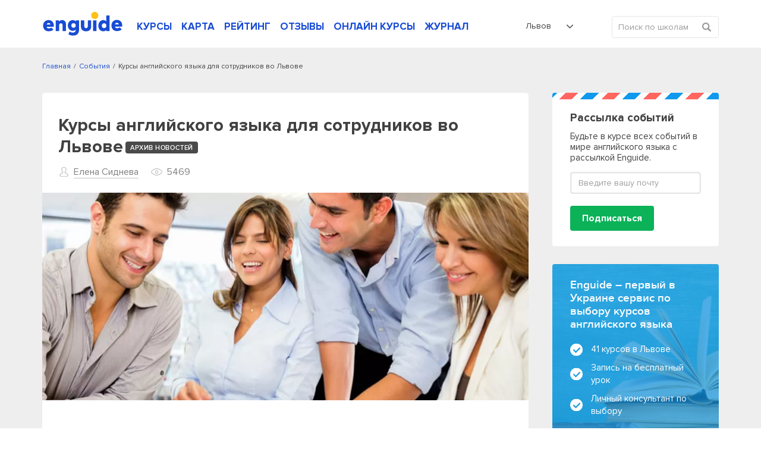

--- FILE ---
content_type: text/html; charset=UTF-8
request_url: https://enguide.ua/ru/lviv/events/kursy-angliyskogo-yazka-dlya-sotrudnikov-vo-lvove
body_size: 32655
content:
<!DOCTYPE html><html>
<!--[if IE 8 ]><html class="ie8"><![endif]-->
<!--[if IE 9 ]><html class="ie9"><![endif]-->
    <head><title>Курсы английского языка для сотрудников во Львове – новости Enguide</title><meta http-equiv="Content-Type" content="text/html; charset=utf-8" >
<meta name="description" content="" ><meta name="referrer" content="always">
        <meta name="viewport" content="width=device-width, initial-scale=1.0, maximum-scale=1.0, user-scalable=no">
        <meta name="google-site-verification" content="XZH5sV3TsOtIZP3zWSNduHF8JzvecUve5Tgwcq8KMmo" />
        <script type="text/javascript">
          !function(){var e;return/Android|webOS|iPhone|iPad|iPod|BlackBerry|IEMobile|Opera Mini/i.test(navigator.userAgent)?(e=document.querySelector("html"),e.className="is-mobile-device"):void 0}();
          !function(){function e(){var e=document.createElement("style");e.rel="stylesheet",document.head.appendChild(e),e.textContent=localStorage.enguideFonts}try{if(localStorage.enguideFonts)e();else{var t=new XMLHttpRequest;t.open("GET","/s/public/css/fonts.css",!0),t.onload=function(){t.status>=200&&t.status<400&&(localStorage.enguideFonts=t.responseText,e())},t.send()}}catch(a){}}();
            var errorTracking = {};
            errorTracking.config = {"captureUncaught":"","payload":{"environment":"production"}};
        </script><link rel="alternate" hreflang="uk-UA" href="https://enguide.ua/lviv/events/kursy-angliyskogo-yazka-dlya-sotrudnikov-vo-lvove" /><link rel="alternate" hreflang="uk" href="https://enguide.ua/lviv/events/kursy-angliyskogo-yazka-dlya-sotrudnikov-vo-lvove" /><link rel="alternate" hreflang="ru-UA" href="https://enguide.ua/ru/lviv/events/kursy-angliyskogo-yazka-dlya-sotrudnikov-vo-lvove" /><link rel="alternate" hreflang="ru" href="https://enguide.ua/ru/lviv/events/kursy-angliyskogo-yazka-dlya-sotrudnikov-vo-lvove" /><link href="/s/_compress/css/1768289484.css" media="screen" rel="stylesheet" type="text/css" ><meta property="og:title" content="Курсы английского языка для сотрудников во Львове – новости Enguide"/>
    <meta property="og:image" content="https://enguide.ua/s/public/upload/images/1928/0ef1/89d7/b840/2adc/fd1b/2f90/dc7a.jpeg"/>
    <meta property="og:url" content="https://enguide.ua/ru/lviv/events/kursy-angliyskogo-yazka-dlya-sotrudnikov-vo-lvove"/>
    <meta property="og:description" content=""/></head>
    <body>
        <div style="position: absolute;top: 0;left: 0;width: 0;height: 0;z-index: -1;opacity: 0;"><svg xmlns="http://www.w3.org/2000/svg" xmlns:xlink="http://www.w3.org/1999/xlink"><symbol viewBox="0 0 451.847 451.847" id="arrow-down" xmlns="http://www.w3.org/2000/svg"><path d="M225.923 354.706c-8.098 0-16.195-3.092-22.369-9.263L9.27 151.157c-12.359-12.359-12.359-32.397 0-44.751 12.354-12.354 32.388-12.354 44.748 0l171.905 171.915 171.906-171.909c12.359-12.354 32.391-12.354 44.744 0 12.365 12.354 12.365 32.392 0 44.751L248.292 345.449c-6.177 6.172-14.274 9.257-22.369 9.257z"/></symbol><symbol viewBox="0 0 24 24" id="checked" xmlns="http://www.w3.org/2000/svg"><path fill-rule="evenodd" d="M21.652 3.211a.747.747 0 0 0-1.061 0L9.41 14.34a.744.744 0 0 1-1.062 0L3.449 9.351a.743.743 0 0 0-1.062 0L.222 11.297a.751.751 0 0 0 .001 1.07l4.94 5.184c.292.296.771.776 1.062 1.07l2.124 2.141a.751.751 0 0 0 1.062 0l14.366-14.34a.762.762 0 0 0 0-1.071l-2.125-2.14z" clip-rule="evenodd"/></symbol><symbol viewBox="0 0 20 20" id="checked-round" xmlns="http://www.w3.org/2000/svg"><path d="M10 0C4.478 0 0 4.478 0 10c0 5.523 4.478 10 10 10 5.523 0 10-4.477 10-10 0-5.522-4.477-10-10-10zm6.462 7.968L9.289 15.14a.374.374 0 0 1-.53 0l-1.06-1.07c-.146-.148-.386-.388-.53-.536l-2.467-2.593a.391.391 0 0 1-.111-.273.37.37 0 0 1 .11-.261l1.082-.975a.373.373 0 0 1 .53 0l2.446 2.496a.372.372 0 0 0 .531 0l5.583-5.567a.373.373 0 0 1 .53 0l1.06 1.07a.382.382 0 0 1-.001.537z"/></symbol><symbol viewBox="0 0 400 400" id="checked-stroke" xmlns="http://www.w3.org/2000/svg"><path d="M199.996 0C89.713 0 0 89.72 0 200s89.713 200 199.996 200S400 310.28 400 200 310.279 0 199.996 0zm0 373.77C104.18 373.77 26.23 295.816 26.23 200c0-95.817 77.949-173.769 173.766-173.769S373.767 104.184 373.767 200c.001 95.816-77.955 173.77-173.771 173.77z"/><path d="M272.406 134.526L169.275 237.652l-41.689-41.68c-5.123-5.117-13.422-5.12-18.545.003-5.125 5.125-5.125 13.425 0 18.548l50.963 50.955c2.561 2.558 5.916 3.838 9.271 3.838s6.719-1.28 9.279-3.842c.008-.011.014-.022.027-.035L290.95 153.071c5.125-5.12 5.125-13.426 0-18.546-5.122-5.123-13.427-5.123-18.544.001z"/></symbol><symbol viewBox="0 0 407.436 407.436" id="chevron-left" xmlns="http://www.w3.org/2000/svg"><path d="M315.869 21.178L294.621 0 91.566 203.718l203.055 203.718 21.248-21.178-181.945-182.54z"/></symbol><symbol viewBox="0 0 15 15" id="clock" xmlns="http://www.w3.org/2000/svg"><path fill-rule="evenodd" d="M12.115 7.5a.571.571 0 0 0-.568-.574H8.075V3.459a.577.577 0 1 0-1.154 0V7.5a.577.577 0 0 0 .578.577h4.049a.571.571 0 0 0 .567-.575m1.732 0A6.348 6.348 0 1 1 7.5 1.153a6.349 6.349 0 0 1 6.347 6.349m1.153 0a7.5 7.5 0 1 0-7.5 7.5 7.5 7.5 0 0 0 7.5-7.5"/></symbol><symbol viewBox="0 0 17 17" id="close" xmlns="http://www.w3.org/2000/svg"><path fill-rule="evenodd" d="M1.045.924a1.5 1.5 0 0 1 2.121.03l5.12 5.27L13.405.956a1.5 1.5 0 1 1 2.152 2.09l-5.18 5.333 5.27 5.425a1.5 1.5 0 0 1-2.152 2.09l-5.21-5.363-5.21 5.363a1.5 1.5 0 1 1-2.15-2.09l5.27-5.425-5.18-5.333a1.5 1.5 0 0 1 .03-2.12z" clip-rule="evenodd"/></symbol><symbol viewBox="0 0 35 46" id="courses-book" xmlns="http://www.w3.org/2000/svg"><path fill-rule="evenodd" d="M33.255 39.116v5.975a.778.778 0 0 1-.87.894c-.415.01-.83 0-1.245 0H4.457a4.133 4.133 0 0 1-4.149-2.794 5.187 5.187 0 0 1-.3-1.715q-.024-17.664-.01-35.329C-.002 2.423 2.355.017 6.03.01q7.893-.015 15.787 0h10.807c1.845 0 2.391.556 2.391 2.416v34.607a1.815 1.815 0 0 1-1.76 2.083zm-25.3-1.579h24.708c.951 0 .814.075.825-.849V2.312c0-.767-.007-.769-.759-.769H8.455c-.158 0-.315.014-.493.022v35.962zm-1.581-.014V1.6a4.2 4.2 0 0 0-4.859 4.351q-.014 16.035-.006 32.07c0 .128.013.256.026.487 1.469-1.27 3.184-.908 4.841-.985zm25.347 1.551h-.443q-13.382 0-26.764.008a5.449 5.449 0 0 0-.8.061A2.664 2.664 0 0 0 1.872 43a2.757 2.757 0 0 0 2.662 1.45q13.382-.015 26.764-.007c.14 0 .28-.017.425-.026v-5.34zM20.785 15.538h-7.729a6.158 6.158 0 0 1-.666-.016.755.755 0 0 1-.1-1.481 1.863 1.863 0 0 1 .484-.045h16.125a1.887 1.887 0 0 1 .353.021.753.753 0 0 1 .642.792.725.725 0 0 1-.712.72c-.636.022-1.273.01-1.91.011h-6.486zm0 3.969h-8a3.328 3.328 0 0 1-.4-.014.712.712 0 0 1-.67-.665.731.731 0 0 1 .546-.817 1.855 1.855 0 0 1 .483-.046H28.56c.178 0 .356-.007.533 0a.76.76 0 0 1 .782.8.726.726 0 0 1-.786.735c-1.318.013-2.636.007-3.954.008h-4.354zm-.667 2.465h7.286a3.034 3.034 0 0 1 .487.021.757.757 0 0 1 .132 1.449 1.555 1.555 0 0 1-.524.069H12.705a1.4 1.4 0 0 1-.521-.074.705.705 0 0 1-.463-.787.7.7 0 0 1 .623-.66 3.172 3.172 0 0 1 .488-.018h7.286zm-1.866 5.5h-5.418a2.444 2.444 0 0 1-.528-.038.757.757 0 0 1 .021-1.476 1.882 1.882 0 0 1 .4-.029q5.574 0 11.147.008a1.1 1.1 0 0 1 .724.23.879.879 0 0 1 .2.714 1.127 1.127 0 0 1-.515.541 1.065 1.065 0 0 1-.521.05q-2.754.002-5.507 0z"/></symbol><symbol viewBox="0 0 31 41.969" id="courses-business" xmlns="http://www.w3.org/2000/svg"><path fill-rule="evenodd" d="M19.3 23.819h1.99l-4.88 5.34-2.23-2.121-1.11-1.06-4.43 4.852v-8.565H7.11v12.438h16.76v-1.555H8.64v-.039l4.5-4.934 2.23 2.121 1.12 1.06 5.86-6.413v1.988h1.52v-4.664H19.3v1.554zM21.86.004H3.03A3.089 3.089 0 0 0-.02 3.125v35.738a3.081 3.081 0 0 0 3.04 3.121h24.94a3.075 3.075 0 0 0 3.04-3.1v-28zm0 2.332l7.16 8.552h-5.64a1.552 1.552 0 0 1-1.52-1.569V2.336zm7.62 36.548a1.532 1.532 0 0 1-1.52 1.545H3.03a1.549 1.549 0 0 1-1.53-1.548V3.107a1.543 1.543 0 0 1 1.52-1.548h17.32v7.765a3.068 3.068 0 0 0 3.04 3.118h6.1v26.442z"/></symbol><symbol viewBox="0 0 42 41.969" id="courses-children" xmlns="http://www.w3.org/2000/svg"><path fill-rule="evenodd" d="M21.008 41.981a20.994 20.994 0 1 1 20.994-20.994 21.019 21.019 0 0 1-20.994 20.994zm0-40.238a19.245 19.245 0 1 0 19.244 19.244A19.265 19.265 0 0 0 21.008 1.743zm0 34.99a14.013 14.013 0 0 1-14-14 .875.875 0 0 1 1.75 0 12.247 12.247 0 1 0 24.493 0 .875.875 0 0 1 1.749 0 14.013 14.013 0 0 1-13.992 14zm-4.374-18.37a.874.874 0 0 1-.874-.875 2.625 2.625 0 0 0-5.249 0 .875.875 0 1 1-1.749 0 4.374 4.374 0 1 1 8.747 0 .875.875 0 0 1-.878.875zm15.746 0a.875.875 0 0 1-.875-.875 2.624 2.624 0 1 0-5.248 0 .875.875 0 0 1-1.75 0 4.374 4.374 0 1 1 8.748 0 .875.875 0 0 1-.875.875z"/></symbol><symbol viewBox="0 0 40.031 37.969" id="courses-corporation" xmlns="http://www.w3.org/2000/svg"><path fill-rule="evenodd" d="M12.172 5.192H6.043a6.005 6.005 0 0 0-6.029 6.093q-.007 10.3 0 20.608a6.077 6.077 0 0 0 .11 1.2 5.915 5.915 0 0 0 6 4.89h27.87a6 6 0 0 0 6.013-6.107q.011-10.283 0-20.567a5.957 5.957 0 0 0-6.051-6.11h-5.869c-.1 0-.189-.006-.294-.013l-.147-.008-.418-.021V3.349A3.413 3.413 0 0 0 23.91.02Q22.072.006 20.237.008q-2.053 0-4.107.013a3.327 3.327 0 0 0-3.272 2.844 10.055 10.055 0 0 0-.083 1.248c-.006.216-.012.437-.024.664l-.022.423h-.561zM7.661 7.331v28.866l-.39.045a8.851 8.851 0 0 1-1.028.064 4.264 4.264 0 0 1-4-2.2 4.006 4.006 0 0 1-.566-2.081V11.212a4.292 4.292 0 0 1 4.275-4.327h1.704v.446zm24.716 28.518V6.918l.419-.02c.306-.014.609-.027.909-.027a4.486 4.486 0 0 1 2.765.758 4.243 4.243 0 0 1 1.874 3.586q.012 10.345 0 20.692a4.323 4.323 0 0 1-4.3 4.383h-1.666v-.446zM14.467 3.301a1.677 1.677 0 0 1 1.649-1.592Q18.088 1.7 20.06 1.7q1.921 0 3.842.008a1.7 1.7 0 0 1 1.658 1.567 2.78 2.78 0 0 1 .01.3v1.589H14.461v-.883c-.009-.323-.013-.65.006-.985zm15.747 3.614h.44V36.28H9.373V6.91h20.841z"/></symbol><symbol viewBox="0 0 38 44" id="courses-ietls" xmlns="http://www.w3.org/2000/svg"><path fill-rule="evenodd" d="M37.98.77a.759.759 0 0 0-.76-.758H23.05a.759.759 0 0 0-.76.758v42.462a.759.759 0 0 0 .76.758h14.17a.759.759 0 0 0 .76-.758V.77zm-1.52 1.011v40.693H23.8V1.528h12.66v.253zm-13.16 4.3v1.516h4.56V6.081H23.3zm0 6.066v1.515h4.56v-1.516H23.3zm0 6.066v1.516h4.56v-1.516H23.3zm0 6.066v1.516h4.56v-1.516H23.3zm0 6.066v1.517h4.56v-1.52H23.3zm0 6.065v1.517h4.56V36.41H23.3zM13.68 9.872a.79.79 0 0 0-.13-.421L7.47.351a.727.727 0 0 0-.63-.31.753.753 0 0 0-.63.31l-6.08 9.1a.781.781 0 0 0-.12.421v29.319a4.813 4.813 0 0 0 4.81 4.8h4.05a4.813 4.813 0 0 0 4.81-4.8V9.869zm-1.52.306v29.013a3.3 3.3 0 0 1-3.29 3.286H4.82a3.289 3.289 0 0 1-3.29-3.286V10.099l.04-.064 5.06-7.582.21-.316.21.316 5.07 7.582.04.064v.076zm.76 24.21H.77a.759.759 0 1 0 0 1.517h12.15a.76.76 0 1 0 0-1.52zM7.6 13.916a.76.76 0 0 0-1.52 0v21.231a.76.76 0 0 0 1.52 0V13.913zm-.76-3.791a.759.759 0 0 0-.76.758 2.275 2.275 0 1 1-4.55 0 .76.76 0 0 0-1.52 0 3.8 3.8 0 0 0 7.59 0 .759.759 0 0 0-.76-.761zm6.08 0a.759.759 0 0 0-.76.758 2.28 2.28 0 0 1-4.56 0 .76.76 0 0 0-1.52 0 3.8 3.8 0 0 0 7.6 0 .759.759 0 0 0-.76-.761z"/></symbol><symbol viewBox="0 0 41 41" id="courses-individual" xmlns="http://www.w3.org/2000/svg"><path fill-rule="evenodd" d="M20.532 25.623c-6.107 0-11.076-5.747-11.076-12.811S14.424 0 20.532 0s11.075 5.748 11.075 12.812-4.968 12.811-11.075 12.811zm0-23.915c-5.164 0-9.366 4.982-9.366 11.1s4.2 11.1 9.366 11.1 9.366-4.981 9.366-11.1-4.198-11.1-9.366-11.1zM40.994 41H0v-5.783a5.992 5.992 0 0 1 3.97-5.631l10.544-2.9v-3.548h1.709v4.85L4.484 31.216a4.268 4.268 0 0 0-2.775 4v4.074h37.576v-4.074a4.278 4.278 0 0 0-2.837-4.022l-11.677-3.21V23.17h1.709v3.512l10.483 2.884a6.007 6.007 0 0 1 4.032 5.649V41zM28.017 11.29h-.176a8.465 8.465 0 0 1-5.591-2.93 6.543 6.543 0 0 1-4.181 2.384c-3.082.529-6.606-.653-7.677-1.692l1.19-1.227a9.347 9.347 0 0 0 6.2 1.235 4.731 4.731 0 0 0 3.658-2.606l.715-1.427.792 1.386a6.855 6.855 0 0 0 4.958 3.17 1.793 1.793 0 0 0 1.676-.732L31 9.8a3.452 3.452 0 0 1-2.983 1.49z"/></symbol><symbol viewBox="0 0 43 43" id="courses-speed" xmlns="http://www.w3.org/2000/svg"><path fill-rule="evenodd" d="M21.5 0a21.5 21.5 0 1 0 21.511 21.5A21.527 21.527 0 0 0 21.5 0zm0 41.373a19.877 19.877 0 1 1 19.891-19.877A19.906 19.906 0 0 1 21.5 41.37zm0-23.385a3.508 3.508 0 1 0 3.51 3.508 3.513 3.513 0 0 0-3.51-3.511zm0 5.4a1.889 1.889 0 1 1 1.89-1.889 1.891 1.891 0 0 1-1.89 1.883zm10.819-13.51a.8.8 0 0 0-.572.238l-8.91 8.9a.81.81 0 0 0 1.146 1.145l8.909-8.9a.81.81 0 0 0-.57-1.389zM8 20.684H4.4a.81.81 0 1 0 0 1.619H8a.81.81 0 1 0 0-1.619zm1.03 5.162a.788.788 0 0 0-.31.063l-3.327 1.376a.809.809 0 0 0 .309 1.557.815.815 0 0 0 .31-.061l3.326-1.376a.81.81 0 0 0-.305-1.559zm28.578 1.439l-3.325-1.377a.8.8 0 0 0-.311-.063.811.811 0 0 0-.31 1.559l3.326 1.377a.8.8 0 0 0 .309.061.809.809 0 0 0 .314-1.557zm.992-6.6H35a.81.81 0 1 0 0 1.619h3.6a.81.81 0 1 0 0-1.619zm-1.611-6.478l-3.326 1.375a.811.811 0 1 0 .619 1.5l3.326-1.375a.8.8 0 0 0 .438-.438.809.809 0 0 0-1.054-1.062zm-8.634-9.249a.812.812 0 0 0-1.058.438l-1.378 3.323a.811.811 0 0 0 .438 1.058.8.8 0 0 0 .309.061.813.813 0 0 0 .75-.5l1.378-3.322a.812.812 0 0 0-.436-1.058zm-6.044-.553a.81.81 0 1 0-1.62 0V8a.81.81 0 0 0 1.62 0V4.4zm-6.605.99a.808.808 0 0 0-1.057-.438.812.812 0 0 0-.44 1.059l1.377 3.323a.806.806 0 0 0 .748.5.835.835 0 0 0 .31-.061.811.811 0 0 0 .439-1.058zM9.983 8.837a.81.81 0 1 0-1.146 1.145l2.544 2.544a.81.81 0 0 0 1.146-1.145zm-.645 6.745l-3.325-1.377a.807.807 0 0 0-1.059.437.813.813 0 0 0 .438 1.059l3.326 1.377a.809.809 0 0 0 1.058-.438.811.811 0 0 0-.435-1.058zM30.41 29.588a.81.81 0 0 0-.81-.809H13.4a.81.81 0 0 0-.81.809v5.4a.81.81 0 0 0 .81.809h16.2a.81.81 0 0 0 .81-.809v-5.4zm-1.62.9v3.687H14.21V30.4h14.58v.09z"/></symbol><symbol viewBox="0 0 34.031 39" id="courses-toefl" xmlns="http://www.w3.org/2000/svg"><path fill-rule="evenodd" d="M34.014 17.485v-4.758h-.023V3.272a3.252 3.252 0 0 0-3.308-3.283H3.393a3.245 3.245 0 0 0-3.383 3.4v32.268A3.222 3.222 0 0 0 3.331 39H30.66a3.232 3.232 0 0 0 3.328-3.337v-4.179m.026-20.747v-4.22h-.527v4.718h.527v-.5zm-2.181 26.356a2.564 2.564 0 0 1-1.3.4q-3.965.018-7.93.015H3.478a1.767 1.767 0 0 1-1.976-1.977V3.537a1.82 1.82 0 0 1 .786-1.731 2.5 2.5 0 0 1 1.2-.306q6.891-.014 13.782-.01h13.312A1.764 1.764 0 0 1 32.5 3.409v32.149a1.689 1.689 0 0 1-.664 1.53zM24.354 7.498H9.644a2.013 2.013 0 0 0-2.137 2.155v7.108a2.277 2.277 0 0 0 .578 1.65 2.247 2.247 0 0 0 1.638.583h14.635a2.012 2.012 0 0 0 2.137-2.156V9.652a2.011 2.011 0 0 0-2.138-2.159zm.618 2v7.973H9.031V9H24.98v.5zM25.631 30h-17.3a.764.764 0 0 0-.772.47.708.708 0 0 0 .064.674.837.837 0 0 0 .709.346H25.63a.774.774 0 0 0 .809-.469.713.713 0 0 0-.059-.674.881.881 0 0 0-.749-.347zm.038-5H8.366a.746.746 0 0 0-.8.46.685.685 0 0 0 .041.672.835.835 0 0 0 .722.361h17.299a.747.747 0 0 0 .8-.461.687.687 0 0 0-.041-.673.831.831 0 0 0-.72-.359z"/></symbol><symbol viewBox="0 0 511.334 511.334" id="credit-card" xmlns="http://www.w3.org/2000/svg"><path d="M0 224.667V357c0 38.108 30.892 69 69 69h373.334c38.108 0 69-30.892 69-69V224.667c0-6.627-5.373-12-12-12H12c-6.627 0-12 5.373-12 12zm127.667 84h-32c-11.598 0-21-9.402-21-21s9.402-21 21-21h32c11.598 0 21 9.402 21 21s-9.402 21-21 21zm383.667-150v-4.333c0-38.108-30.892-69-69-69H69c-38.108 0-69 30.892-69 69v4.333c0 6.627 5.373 12 12 12h487.334c6.627 0 12-5.373 12-12z"/></symbol><symbol viewBox="0 0 50 50" id="dropdown-arrow" xmlns="http://www.w3.org/2000/svg"><path d="M47.25 15l-2.086-2.086L25 33.078 4.836 12.914 2.75 15 25 37.25z"/></symbol><symbol viewBox="0 0 611.038 611.038" id="edit-button" xmlns="http://www.w3.org/2000/svg"><path d="M529.526 157.551l-76.338-76.323-236.423 236.714 77.189 75.444zM518.902 15.802l-39.12 39.129 76.338 76.323 39.12-39.13c21.042-21.081 21.08-55.242 0-76.323-21.076-21.075-55.262-21.061-76.338.001zM139.299 471.76l130.237-54.903-75.855-74.138z"/><path d="M533.825 224.092l-73.627 72.589v239.784H71.324V149.184h244.637l68.133-71.967H.002v533.821h533.823z"/></symbol><symbol preserveAspectRatio="xMidYMid" viewBox="0 0 12 12" id="event-date" xmlns="http://www.w3.org/2000/svg"><path d="M10.999 11.999H1a1 1 0 0 1-1-1V2.124a.999.999 0 0 1 1-.999h1.624v-.75a.375.375 0 0 1 .75 0v.75h2.25v-.75a.375.375 0 0 1 .75 0v.75h2.25v-.75a.374.374 0 1 1 .75 0v.75h1.625a1 1 0 0 1 1 .999v8.875a1 1 0 0 1-1 1zm.25-9.875a.25.25 0 0 0-.25-.249H9.374v.75a.375.375 0 0 1-.75 0v-.75h-2.25v.75a.375.375 0 0 1-.75 0v-.75h-2.25v.75a.375.375 0 0 1-.75 0v-.75H1a.25.25 0 0 0-.25.249v8.875c0 .138.112.25.25.25h9.999a.25.25 0 0 0 .25-.25V2.124zM7.874 8.249h1.5v1.125h-1.5V8.249zm0-1.875h1.5v1.125h-1.5V6.374zm0-1.875h1.5v1.125h-1.5V4.499zm-2.625 3.75h1.5v1.125h-1.5V8.249zm0-1.875h1.5v1.125h-1.5V6.374zm0-1.875h1.5v1.125h-1.5V4.499zm-2.625 3.75h1.5v1.125h-1.5V8.249zm0-1.875h1.5v1.125h-1.5V6.374zm0-1.875h1.5v1.125h-1.5V4.499z"/></symbol><symbol viewBox="0 0 13 17" id="event-location" xmlns="http://www.w3.org/2000/svg"><path fill-rule="evenodd" d="M9.51 1.63C8.78 1.21 7.811.946 6.52 1c-2.572.106-3.926 1.264-4.658 2.476-.75 1.24-.867 2.58-.862 3.013.073 2.356 1.486 4.747 2.95 6.594a24.659 24.659 0 0 0 2.548 2.746 25.775 25.775 0 0 0 2.604-2.813c1.486-1.877 2.89-4.263 2.898-6.518v-.006c.007-.463-.111-1.92-.865-3.214-.373-.639-.894-1.229-1.626-1.648zM6.5 16.5l-.323.381-.006-.004-.014-.012a7.988 7.988 0 0 1-.244-.217 25.667 25.667 0 0 1-2.747-2.944C1.669 11.815.082 9.208 0 6.515v-.008c-.008-.551.128-2.095 1.006-3.548C1.904 1.472 3.557.12 6.48 0c1.456-.06 2.615.239 3.528.762.91.523 1.549 1.253 1.992 2.013.874 1.5 1.01 3.154 1.001 3.73-.01 2.612-1.605 5.225-3.114 7.13a26.774 26.774 0 0 1-2.791 3.004 16.194 16.194 0 0 1-.25.223l-.014.013-.004.003v.001s-.002 0-.327-.379zm0 0l.326.379-.324.278-.325-.276.323-.381zM6.5 4a2.5 2.5 0 1 0 0 5 2.5 2.5 0 0 0 0-5zM3 6.5a3.5 3.5 0 1 1 7 0 3.5 3.5 0 0 1-7 0z" clip-rule="evenodd"/></symbol><symbol viewBox="0 0 12 12" id="event-note" xmlns="http://www.w3.org/2000/svg"><path fill-rule="evenodd" d="M0 5.998V1.109C0 .441.443 0 1.113 0h9.779c.662 0 1.105.441 1.105 1.099 0 2.363-.001 4.726.003 7.089a.413.413 0 0 1-.113.289 643.567 643.567 0 0 0-2.839 3.316.514.514 0 0 1-.438.207c-2.499-.007-4.998-.004-7.497-.005-.671 0-1.113-.44-1.113-1.108V5.998zm5.995-2.869c-1.77 0-3.541.002-5.311-.002-.123 0-.166.024-.165.158.004 2.542.003 5.083.003 7.625 0 .346.212.563.555.563 2.374.001 4.747 0 7.12.004.126 0 .152-.038.152-.156-.006-.809-.004-1.619-.003-2.428.001-.623.446-1.068 1.067-1.07.63-.001 1.26-.006 1.89.004.151.003.176-.045.176-.182a569.2 569.2 0 0 1 0-4.334c.001-.151-.042-.185-.188-.185-1.765.005-3.53.003-5.296.003zm.004-.521c1.765 0 3.531-.002 5.296.003.134 0 .189-.019.185-.173-.012-.451-.003-.902-.005-1.353-.001-.353-.214-.563-.572-.563h-9.81c-.367 0-.57.208-.571.58-.001.44.006.88-.003 1.32-.003.144.029.19.184.19 1.765-.007 3.53-.004 5.296-.004zm2.897 8.572l2.422-2.835H9.444c-.368 0-.576.208-.576.575v2.117c0 .041-.014.085.028.143z" clip-rule="evenodd"/></symbol><symbol viewBox="0 0 13 15" id="event-person" xmlns="http://www.w3.org/2000/svg"><path d="M6.515 15h-.008c-1.166-.017-2.218-.045-3.289-.217-.634-.103-1.367-.243-2.053-.614a3.296 3.296 0 0 1-.655-.474 1.59 1.59 0 0 1-.514-1.221l.002-.115c.002-.221.005-.471.067-.725.148-.61.564-1.01.942-1.337.509-.441 1.105-.811 1.933-1.201.369-.173.77-.343 1.262-.534.096-.037.158-.091.189-.166a.5.5 0 0 0-.014-.353l-.032-.034a6.264 6.264 0 0 1-1.559-3.448c-.114-.901 0-1.733.34-2.473C3.606 1.039 4.423.376 5.552.117 6.75-.158 7.833.044 8.77.717c.723.519 1.189 1.265 1.385 2.219.17.824.127 1.688-.128 2.569a6.37 6.37 0 0 1-1.374 2.504c-.067.088-.09.393-.036.491.01.013.049.041.073.05.632.232 1.364.512 2.053.893.56.309 1.202.706 1.713 1.303.395.459.578.963.546 1.497l-.006.144c-.006.167-.012.356-.062.555-.167.663-.668 1.004-1.085 1.227-.667.356-1.38.505-2.05.614-1.054.17-2.064.198-3.275.217h-.009zm.042-13.879c-.24 0-.49.03-.751.09-.781.179-1.322.618-1.655 1.343-.255.555-.335 1.166-.247 1.867a5.157 5.157 0 0 0 1.283 2.841.863.863 0 0 1 .201.275c.193.438.208.897.044 1.29a1.437 1.437 0 0 1-.821.782c-.467.18-.845.34-1.189.502-.731.344-1.247.663-1.675 1.033-.323.279-.523.492-.586.754-.032.13-.034.297-.036.474l-.002.124a.467.467 0 0 0 .152.374c.141.13.285.235.427.312.532.287 1.154.405 1.696.492.994.16 2 .187 3.117.203 1.161-.018 2.127-.044 3.103-.202.574-.093 1.177-.217 1.698-.495.329-.176.476-.319.524-.511.021-.083.025-.199.029-.321.003-.058.004-.115.008-.173.015-.243-.071-.459-.278-.7-.394-.459-.907-.776-1.403-1.05-.619-.343-1.303-.604-1.896-.822a1.34 1.34 0 0 1-.587-.433c-.373-.492-.325-1.438.099-1.91a5.18 5.18 0 0 0 1.132-2.067c.206-.714.242-1.378.107-2.031-.14-.679-.447-1.18-.94-1.534a2.596 2.596 0 0 0-1.554-.507zM4.355 7.986z"/></symbol><symbol viewBox="0 0 13 13" id="event-price" xmlns="http://www.w3.org/2000/svg"><path d="M12.996 5.223l.001.089c.001.384.003.819-.307 1.128l-6.285 6.286a.938.938 0 0 1-1.326 0L.275 7.921a.933.933 0 0 1 0-1.326L6.56.31C6.87 0 7.304.001 7.691.003l.086.001 4.114-.001c.61 0 1.106.496 1.106 1.106l-.001 4.114zM11.891.833H7.614c-.189 0-.41.006-.467.063L.861 7.182a.105.105 0 0 0-.031.076.1.1 0 0 0 .031.076l4.805 4.805a.108.108 0 0 0 .153 0l6.285-6.285c.065-.066.064-.328.063-.539V1.109a.277.277 0 0 0-.276-.276zM10.37 3.875a1.245 1.245 0 0 1 0-2.489 1.245 1.245 0 0 1 0 2.489zm0-1.66a.415.415 0 1 0 0 .83.415.415 0 0 0 0-.83z" class="awcls-1"/></symbol><symbol viewBox="0 0 16 11" id="event-school" xmlns="http://www.w3.org/2000/svg"><path d="M14.872 4.268l-1.296.295v4.046c0 1.269-1.473 2.391-5.334 2.391-3.86 0-5.333-1.122-5.333-2.391V4.563l-1.297-.295c-.057-.013-.103-.046-.157-.065v3.449a.465.465 0 0 1-.086.256c.336.425.57 1.27.57 1.657a.964.964 0 0 1-.969.957.964.964 0 0 1-.97-.957c0-.387.235-1.232.571-1.657a.457.457 0 0 1-.086-.256V3.348c0-.072.019-.139.048-.201-.019-.092-.048-.18-.048-.277 0-.673.463-1.248 1.128-1.399L7.915.036a1.495 1.495 0 0 1 .648-.001l6.309 1.436A1.433 1.433 0 0 1 16 2.87c0 .672-.464 1.247-1.128 1.398zM3.879 8.609c0 .528 1.454 1.434 4.363 1.434 2.91 0 4.364-.906 4.364-1.434V4.784l-4.037.919a1.476 1.476 0 0 1-.648.001l-4.042-.92v3.825zm10.776-6.206L8.352.968a.578.578 0 0 0-.219 0L1.83 2.403a.48.48 0 0 0-.375.467.48.48 0 0 0 .375.466l6.303 1.435a.577.577 0 0 0 .109.012.588.588 0 0 0 .11-.012l6.303-1.435a.48.48 0 0 0 .375-.466.482.482 0 0 0-.375-.467z"/></symbol><symbol viewBox="0 0 12 12" id="event-share" xmlns="http://www.w3.org/2000/svg"><path fill-rule="evenodd" clip-rule="evenodd" d="M4.647 7.497C3.632 8.856 1.74 8.837.703 7.74a2.575 2.575 0 0 1 .12-3.655c1.049-.984 2.815-.951 3.821.362.029-.013.062-.023.093-.039.709-.354 1.419-.71 2.129-1.063.08-.039.11-.072.084-.171A2.55 2.55 0 0 1 9.109-.01a2.57 2.57 0 0 1 1.194 4.968 2.551 2.551 0 0 1-2.836-.766l-.107-.129c-.034.013-.066.024-.097.04-.71.354-1.419.71-2.13 1.063-.08.039-.112.074-.083.171.126.421.123.846.001 1.267-.022.075-.021.119.06.159.735.364 1.468.732 2.202 1.099.011.005.025.007-.004-.032.157-.132.311-.267.471-.396.786-.63 1.662-.792 2.598-.417.928.371 1.469 1.081 1.598 2.076.177 1.372-.797 2.65-2.15 2.848-1.412.206-2.717-.742-2.938-2.133a2.39 2.39 0 0 1 .061-1.047c.019-.067.027-.111-.051-.15-.739-.366-1.477-.736-2.214-1.104-.012-.006-.025-.007-.037-.01zm3.067 1.892a1.716 1.716 0 0 0 1.698 1.725 1.717 1.717 0 0 0 1.731-1.705 1.714 1.714 0 1 0-3.429-.02zm0-6.855a1.715 1.715 0 1 0 3.429.006 1.715 1.715 0 0 0-3.429-.006zM.858 5.969a1.714 1.714 0 1 0 3.428.002A1.714 1.714 0 0 0 .858 5.97z"/></symbol><symbol viewBox="0 0 17 11" id="event-views" xmlns="http://www.w3.org/2000/svg"><path d="M16.976 5.821a2.396 2.396 0 0 1-.66 1.332c-.894.951-1.869 1.772-2.948 2.424-2.417 1.461-4.943 1.828-7.583.968-1.787-.582-3.341-1.652-4.743-3.038-.491-.485-.933-.996-1.043-1.772V5.2c.107-.615.374-1.123.792-1.52 1.017-.968 2.099-1.823 3.295-2.475C6.647-.19 9.261-.406 11.937.732c1.606.684 3.017 1.742 4.321 3.001.309.298.531.678.659 1.125.029.101.055.202.083.304v.611c-.008.016-.022.031-.024.048zm-1.292-1.08a1.88 1.88 0 0 0-.226-.252c-.771-.706-1.573-1.361-2.44-1.904-1.411-.882-2.904-1.421-4.587-1.426a7.485 7.485 0 0 0-2.292.393c-1.753.587-3.253 1.691-4.656 2.996-.06.056-.112.123-.162.191-.399.534-.382 1.071.07 1.544 1.373 1.438 2.937 2.498 4.717 3.121 1.504.526 3.012.557 4.53.079a10.764 10.764 0 0 0 3.455-1.85c.532-.42 1.037-.89 1.525-1.375.443-.44.449-1.01.066-1.517zM9.247 8.136c-1.356.493-2.807-.43-3.139-1.997-.316-1.494.561-3.021 1.904-3.309.16-.034.324-.05.487-.074 1.163.013 2.202.97 2.41 2.229.229 1.395-.468 2.717-1.662 3.151zM8.78 3.864a.836.836 0 0 0-.603.015c-.379.155-.671.437-.887.823-.349.622-.309 1.301.116 1.855.292.38.655.635 1.104.635.702 0 1.419-.869 1.419-1.687.001-.704-.506-1.423-1.149-1.641z"/></symbol><symbol viewBox="0 0 74 382" id="external-divider" xmlns="http://www.w3.org/2000/svg"><path fill-rule="evenodd" d="M3.738.727a1.5 1.5 0 0 1 1.933.875l65.155 172.826a43.5 43.5 0 0 1-.109 30.977L3.201 380.738a1.5 1.5 0 0 1-2.8-1.078l67.516-175.333a40.5 40.5 0 0 0 .102-28.841L2.864 2.66A1.5 1.5 0 0 1 3.738.727z" clip-rule="evenodd"/></symbol><symbol viewBox="0 0 87 18" id="five-stars" xmlns="http://www.w3.org/2000/svg"><path d="M77.572 0l2.02 6.219h6.539l-5.29 3.843 2.02 6.22-5.29-3.844-5.29 3.843 2.021-6.219-5.29-3.843h6.539L77.57 0zM60.428 0l2.021 6.219h6.539l-5.29 3.843 2.02 6.22-5.29-3.844-5.29 3.843 2.021-6.219-5.29-3.843h6.539L60.428 0zM43.287 0l2.02 6.219h6.54l-5.29 3.843 2.02 6.22-5.29-3.844-5.29 3.843 2.02-6.219-5.29-3.843h6.539L43.285 0zM26.143 0l2.02 6.219h6.54l-5.29 3.843 2.02 6.22-5.29-3.844-5.29 3.843 2.02-6.219-5.29-3.843h6.54L26.142 0zM9 0l2.02 6.219h6.54l-5.29 3.843 2.02 6.22L9 12.437 3.71 16.28l2.02-6.219L.44 6.22h6.54L9 0z"/></symbol><symbol viewBox="0 0 12 12" id="info" xmlns="http://www.w3.org/2000/svg"><path fill-rule="evenodd" d="M10.24 1.76A5.964 5.964 0 0 0 6.01 0 6 6 0 1 0 6 12a6 6 0 0 0 4.24-10.24zM6.01 11.1H6A5.1 5.1 0 1 1 5.99.9H6a5.1 5.1 0 0 1 .01 10.2zm.59-5.83a.648.648 0 0 0-.02-.2.585.585 0 0 0-.51-.46.6.6 0 0 0-.47.14.677.677 0 0 0-.2.51c-.01.38-.01.77 0 1.14v.5c0 .16 0 .32-.01.47 0 .39 0 .79.01 1.18a.623.623 0 0 0 .31.57.6.6 0 0 0 .28.08.681.681 0 0 0 .31-.08.632.632 0 0 0 .3-.58V5.27zM6 2.72h-.01a.721.721 0 0 0-.51.22A.728.728 0 0 0 6 4.18h.01a.734.734 0 0 0 .72-.74.732.732 0 0 0-.73-.72z"/></symbol><symbol viewBox="0 0 486.733 486.733" id="lock" xmlns="http://www.w3.org/2000/svg"><path d="M403.88 196.563h-9.484v-44.388c0-82.099-65.151-150.681-146.582-152.145-2.225-.04-6.671-.04-8.895 0C157.486 1.494 92.336 70.076 92.336 152.175v44.388h-9.485c-14.616 0-26.538 15.082-26.538 33.709v222.632c0 18.606 11.922 33.829 26.539 33.829H403.88c14.616 0 26.539-15.223 26.539-33.829V230.272c0-18.626-11.922-33.709-26.539-33.709zM273.442 341.362v67.271c0 7.703-6.449 14.222-14.158 14.222H227.45c-7.71 0-14.159-6.519-14.159-14.222v-67.271c-7.477-7.36-11.83-17.537-11.83-28.795 0-21.334 16.491-39.666 37.459-40.513 2.222-.09 6.673-.09 8.895 0 20.968.847 37.459 19.179 37.459 40.513-.002 11.258-4.355 21.435-11.832 28.795zm58.444-144.799H154.847v-44.388c0-48.905 39.744-89.342 88.519-89.342 48.775 0 88.521 40.437 88.521 89.342v44.388z"/></symbol><symbol viewBox="0 0 1792 1792" id="magazine-info-comments" xmlns="http://www.w3.org/2000/svg"><path d="M896 384q-204 0-381.5 69.5T232.5 641 128 896q0 112 71.5 213.5T401 1285l87 50-27 96q-24 91-70 172 152-63 275-171l43-38 57 6q69 8 130 8 204 0 381.5-69.5t282-187.5T1664 896t-104.5-255-282-187.5T896 384zm896 512q0 174-120 321.5t-326 233-450 85.5q-70 0-145-8-198 175-460 242-49 14-114 22h-5q-15 0-27-10.5t-16-27.5v-1q-3-4-.5-12t2-10 4.5-9.5l6-9 7-8.5 8-9q7-8 31-34.5t34.5-38 31-39.5 32.5-51 27-59 26-76q-157-89-247.5-220T0 896q0-174 120-321.5t326-233T896 256t450 85.5 326 233T1792 896z"/></symbol><symbol viewBox="0 0 230.17 230.17" id="mail" xmlns="http://www.w3.org/2000/svg"><path d="M230 49.585c0-.263.181-.519.169-.779l-70.24 67.68 70.156 65.518c.041-.468-.085-.94-.085-1.418V49.585zm-80.793 77.316l-28.674 27.588a7.48 7.48 0 0 1-5.2 2.096 7.478 7.478 0 0 1-5.113-2.013l-28.596-26.647-70.614 68.064c1.717.617 3.56 1.096 5.49 1.096h197.667c2.866 0 5.554-.873 7.891-2.175l-72.851-68.009z"/><path d="M115.251 138.757L222.447 35.496c-2.427-1.443-5.252-2.411-8.28-2.411H16.5c-3.943 0-7.556 1.531-10.37 3.866l109.121 101.806zM0 52.1v128.484c0 1.475.339 2.897.707 4.256l69.738-67.156L0 52.1z"/></symbol><symbol viewBox="0 0 512 512" id="official-badge" xmlns="http://www.w3.org/2000/svg"><path d="M459.669 82.906l-196-81.377a19.999 19.999 0 0 0-15.338 0l-196 81.377A20 20 0 0 0 40 101.377v98.925c0 136.213 82.329 258.74 208.442 310.215a20.004 20.004 0 0 0 15.116 0C389.669 459.043 472 336.516 472 200.302v-98.925a20 20 0 0 0-12.331-18.471zM432 200.302c0 115.795-68 222.392-176 269.974C150.886 423.965 80 319.235 80 200.302v-85.573l176-73.074 176 73.074zm-198.106 67.414l85.964-85.963c7.81-7.81 20.473-7.811 28.284 0s7.81 20.474-.001 28.284L248.036 310.142c-7.812 7.812-20.475 7.809-28.284 0l-55.894-55.894c-7.811-7.811-7.811-20.474 0-28.284s20.474-7.811 28.284 0z"/></symbol><symbol viewBox="0 0 512 512" id="prev-next-arrow" xmlns="http://www.w3.org/2000/svg"><path d="M256 0C114.837 0 0 114.837 0 256s114.837 256 256 256 256-114.837 256-256S397.163 0 256 0zm79.083 271.083L228.416 377.749A21.275 21.275 0 0 1 213.333 384a21.277 21.277 0 0 1-15.083-6.251c-8.341-8.341-8.341-21.824 0-30.165L289.835 256l-91.584-91.584c-8.341-8.341-8.341-21.824 0-30.165s21.824-8.341 30.165 0l106.667 106.667c8.341 8.341 8.341 21.823 0 30.165z"/></symbol><symbol viewBox="0 0 16 16" id="pro-badge" xmlns="http://www.w3.org/2000/svg"><path d="M0 6v8a1 1 0 0 0 1 1h3V5H1a1 1 0 0 0-1 1zm14.153 0H11.2a.491.491 0 0 1-.43-.247.492.492 0 0 1-.007-.496l1.041-1.875c.229-.411.252-.894.065-1.325a1.488 1.488 0 0 0-1.013-.858l-.734-.184a.499.499 0 0 0-.493.15l-3.987 4.43A2.499 2.499 0 0 0 5 7.267V12.5C5 13.878 6.122 15 7.5 15h4.974a2.506 2.506 0 0 0 2.411-1.84l1.068-4.898A1.849 1.849 0 0 0 14.153 6z"/></symbol><symbol fill="none" viewBox="0 0 100 100" id="professional-badge" xmlns="http://www.w3.org/2000/svg"><path fill="#194CD5" fill-rule="evenodd" d="M49.996.937C22.9.937.937 22.901.937 49.996c0 27.094 21.964 49.058 49.059 49.058 27.094 0 49.058-21.964 49.058-49.058C99.054 22.9 77.09.937 49.996.937zM-.063 49.996C-.063 22.349 22.35-.063 49.996-.063c27.646 0 50.058 22.412 50.058 50.059 0 27.646-22.412 50.058-50.058 50.058-27.647 0-50.059-22.412-50.059-50.058z" clip-rule="evenodd"/><path fill="#FFC01B" d="M43.659 41.755c0-.627-.513-1.14-1.14-1.14h-9.135c-.627 0-1.14.514-1.14 1.14 0 .627.513 1.14 1.14 1.14h9.135c.627 0 1.14-.513 1.14-1.14zm24.956-1.139H59.48c-.627 0-1.14.513-1.14 1.14 0 .626.513 1.139 1.14 1.139h9.135c.627 0 1.14-.513 1.14-1.14 0-.627-.504-1.14-1.14-1.14zM51 34.415c.627 0 1.14-.513 1.14-1.14V24.14c0-.627-.513-1.14-1.14-1.14-.627 0-1.14.513-1.14 1.14v9.135c0 .627.513 1.14 1.14 1.14zm5.992 2.488c.295 0 .58-.114.808-.333l6.467-6.467a1.14 1.14 0 1 0-1.615-1.614l-6.467 6.467a1.14 1.14 0 0 0 0 1.614c.228.219.523.333.807.333zM44.2 36.57a1.143 1.143 0 0 0 1.615 0 1.14 1.14 0 0 0 0-1.614l-6.467-6.467a1.14 1.14 0 1 0-1.614 1.614L44.2 36.57z"/><path fill="#194CD5" d="M64.693 48.944a4.73 4.73 0 0 0-3.067-1.149h-6.524v-4.606c0-2.203-.655-3.808-1.956-4.767-2.052-1.5-4.834-.655-4.957-.617a1.14 1.14 0 0 0-.798 1.083v5.555c0 1.69-.807 3.124-2.412 4.273a9.715 9.715 0 0 1-2.621 1.32l-.114.029a2.332 2.332 0 0 0-1.757-.789h-4.33a2.35 2.35 0 0 0-2.346 2.346v14.207a2.35 2.35 0 0 0 2.346 2.345h4.35c.569 0 1.1-.209 1.5-.55A4.783 4.783 0 0 0 45.349 69h13.608c1.368 0 2.574-.332 3.495-.95 1.178-.797 1.909-2.06 2.118-3.674l1.757-10.921c.275-1.69-.352-3.419-1.634-4.51zM40.573 65.83a.065.065 0 0 1-.067.066h-4.35a.065.065 0 0 1-.066-.066V51.622c0-.038.029-.066.067-.066h4.35c.037 0 .066.028.066.066v14.207zm23.503-12.726l-1.757 10.94c0 .01 0 .029-.01.048-.075.655-.322 2.64-3.352 2.64H45.35a2.525 2.525 0 0 1-2.47-2.118 3.084 3.084 0 0 0-.028-.133V52.268l.066-.02c.02 0 .029-.009.048-.009.066-.019 1.68-.474 3.285-1.624 2.232-1.586 3.419-3.722 3.419-6.172v-4.615c.627-.067 1.49-.038 2.127.427.684.503 1.026 1.49 1.026 2.925v5.745c0 .627.513 1.14 1.14 1.14h7.663c.57 0 1.13.218 1.586.598.683.589 1.006 1.52.864 2.44z"/></symbol><symbol viewBox="0 0 60 60" id="profile-comments" xmlns="http://www.w3.org/2000/svg"><path d="M0 28.5c0 14.888 13.458 27 30 27 4.263 0 8.379-.79 12.243-2.349 6.806 3.928 16.213 5.282 16.618 5.339a1 1 0 0 0 .846-1.697c-2.3-2.3-3.884-7.152-4.475-13.689C58.354 38.745 60 33.704 60 28.5c0-14.888-13.458-27-30-27S0 13.612 0 28.5zm40 0c0-2.206 1.794-4 4-4s4 1.794 4 4-1.794 4-4 4-4-1.794-4-4zm-14 0c0-2.206 1.794-4 4-4s4 1.794 4 4-1.794 4-4 4-4-1.794-4-4zm-14 0c0-2.206 1.794-4 4-4s4 1.794 4 4-1.794 4-4 4-4-1.794-4-4z"/></symbol><symbol viewBox="-21 -47 682.667 682" id="promo-comment" xmlns="http://www.w3.org/2000/svg"><path d="M552.012-1.332H87.988C39.473-1.332 0 38.141 0 86.656V370.63c0 48.422 39.3 87.824 87.676 87.988v128.871l185.183-128.86h279.153c48.515 0 87.988-39.472 87.988-88V86.657c0-48.515-39.473-87.988-87.988-87.988zM468.703 328.68H171.297v-37.5h297.406zm0-80H171.297v-37.5h297.406zm0-80H171.297v-37.5h297.406zm0 0"/></symbol><symbol viewBox="0 0 192 192" id="promo-flash" xmlns="http://www.w3.org/2000/svg"><path d="M155.109 74.028a4 4 0 0 0-3.48-2.028h-52.4l8.785-67.123a4.023 4.023 0 0 0-7.373-2.614L36.917 113.905A4 4 0 0 0 40.324 120h51.617l-6.962 67.224a4.024 4.024 0 0 0 7.411 2.461l62.671-111.63a4 4 0 0 0 .048-4.027z"/></symbol><symbol viewBox="0 0 16 16" id="promo-location" xmlns="http://www.w3.org/2000/svg"><path d="M8 0a6 6 0 0 0-6 6c0 3.854 4.321 8.663 5 9.398.281.305.516.602 1 .602s.719-.297 1-.602c.679-.735 5-5.544 5-9.398a6 6 0 0 0-6-6zm0 10a4 4 0 1 1 0-8 4 4 0 0 1 0 8zm0-6a2 2 0 1 0 .001 4.001A2 2 0 0 0 8 4z"/></symbol><symbol viewBox="0 0 15 14" id="rating-star" xmlns="http://www.w3.org/2000/svg"><path d="M14.976 5.469H9.358L7.634.497 5.91 5.469H.293l4.595 3.06-1.79 4.971 4.536-3.081L12.17 13.5l-1.793-4.972 4.599-3.06z"/></symbol><symbol viewBox="0 0 16 16" id="rating-stats" xmlns="http://www.w3.org/2000/svg"><path d="M15.918 5.962l-1.256-4.395A.943.943 0 0 0 13.498.92L9.102 2.176a.942.942 0 1 0 .518 1.811l1.695-.484-3.18 5.68-1.34-1.338a1.256 1.256 0 0 0-1.949.217L1.08 14.027a1.256 1.256 0 1 0 2.123 1.34l2.929-4.636 1.4 1.4a1.256 1.256 0 0 0 1.984-.274l4.058-7.245.534 1.868a.942.942 0 0 0 1.81-.518z"/></symbol><symbol viewBox="0 0 469.335 469.335" id="review-email" xmlns="http://www.w3.org/2000/svg"><path d="M464.761 1.918a10.642 10.642 0 0 0-11.385-.51l-448 256a10.652 10.652 0 0 0-5.323 10.313 10.652 10.652 0 0 0 7.24 9.063l133.784 44.591 51.57 140.961a10.67 10.67 0 0 0 10.01 7c.406 0 .823-.021 1.229-.073 2.882-.331 5.307-1.881 7.021-4.031l.104.083 75.891-95.328 104.391 34.797c1.104.375 2.24.552 3.375.552 1.917 0 3.823-.521 5.5-1.531a10.627 10.627 0 0 0 5.021-7.385l64-384a10.648 10.648 0 0 0-4.428-10.502zM36.678 264.095L391.616 61.266 146.532 300.714 36.678 264.095zm172.417 65.219a10.687 10.687 0 0 0-2.01 5.063l-9.635 78.979-35.729-97.656 208.615-203.813-161.241 217.427zm8.726 93.192l8.858-72.595 38.673 12.891-47.531 59.704zm168.378-41.901l-151.195-50.398L440.863 52.594l-54.664 328.011z"/></symbol><symbol viewBox="0 0 512 512" id="review-likes" xmlns="http://www.w3.org/2000/svg"><path d="M466.974 195.914H353.665c11.658-20.668 19.422-40.337 23.156-58.715 4.758-23.413 2.743-44.384-5.828-60.649-10.006-18.99-28.661-30.373-49.902-30.45h-.217c-14.506 0-25.341 5.298-32.201 15.746-5.341 8.134-7.481 18.045-9.958 29.521-5.945 27.532-14.046 65.031-71.331 104.547-9.416.001-31.128.002-44.971.001-6.191-17.458-22.864-30-42.418-30H14.999c-8.283.001-14.999 6.717-14.999 15V450.9c0 8.284 6.716 14.999 14.999 14.999h104.994c19.554 0 36.226-12.541 42.418-29.998h17.536c50.368 14.002 102.569 29.998 156.902 29.998h70.128c24.812 0 44.997-20.186 44.997-44.997a44.735 44.735 0 0 0-3.181-16.585c25.653-6.992 39.99-34.897 29.998-59.997 32.241-8.788 43.991-48.524 21.685-73.41 25.902-28.898 5.288-74.996-33.502-74.996zm-331.982 15.119h-.001l.001.018v209.851c0 8.27-6.729 14.998-14.999 14.998H29.998V195.914h89.995c8.271 0 14.999 6.729 14.999 14.999v.12zm256.986 74.877h74.996c8.271 0 14.999 6.729 14.999 14.999 0 8.271-6.729 14.998-14.999 14.998h-74.996c-8.284 0-14.999 6.716-14.999 14.999 0 8.284 6.716 14.999 14.999 14.999h44.997c8.271 0 14.999 6.729 14.999 14.999 0 8.271-6.729 14.999-14.999 14.999h-44.997c-8.284 0-14.999 6.716-14.999 14.999s6.716 14.999 14.999 14.999h14.999c8.271 0 14.999 6.729 14.999 14.999s-6.729 14.999-14.999 14.999h-70.128c-50.631 0-101.634-15.809-150.852-29.453-2.547-.705-2.27-.345-21.006-.345V225.714c22.968.001 47.078.199 47.078.199a14.983 14.983 0 0 0 8.239-2.519c70.776-47.184 81.388-96.331 87.728-125.695 4.67-21.628 5.456-21.622 12.944-21.6 10.25.037 18.587 5.165 23.474 14.437 4.704 8.929 16.431 43.388-30.193 111.943-6.76 9.938.376 23.435 12.402 23.435h140.311c8.271 0 14.999 6.729 14.999 14.999 0 8.271-6.729 14.999-14.999 14.999h-74.996c-8.284 0-14.999 6.716-14.999 14.999 0 8.284 6.715 14.999 14.999 14.999z"/><circle cx="89.995" cy="390.907" r="14.999"/></symbol><symbol viewBox="0 0 489.4 489.4" id="review-school" xmlns="http://www.w3.org/2000/svg"><path d="M347.7 263.75h-66.5c-18.2 0-33 14.8-33 33v51c0 18.2 14.8 33 33 33h66.5c18.2 0 33-14.8 33-33v-51c0-18.2-14.8-33-33-33zm9 84c0 5-4.1 9-9 9h-66.5c-5 0-9-4.1-9-9v-51c0-5 4.1-9 9-9h66.5c5 0 9 4.1 9 9v51z"/><path d="M489.4 171.05c0-2.1-.5-4.1-1.6-5.9l-72.8-128c-2.1-3.7-6.1-6.1-10.4-6.1H84.7c-4.3 0-8.3 2.3-10.4 6.1l-72.7 128c-1 1.8-1.6 3.8-1.6 5.9 0 28.7 17.3 53.3 42 64.2v211.1c0 6.6 5.4 12 12 12h381.3c6.6 0 12-5.4 12-12v-209.6c0-.5 0-.9-.1-1.3 24.8-10.9 42.2-35.6 42.2-64.4zM91.7 55.15h305.9l56.9 100.1H34.9l56.8-100.1zm256.6 124c-3.8 21.6-22.7 38-45.4 38s-41.6-16.4-45.4-38h90.8zm-116.3 0c-3.8 21.6-22.7 38-45.4 38s-41.6-16.4-45.5-38H232zm-207.2 0h90.9c-3.8 21.6-22.8 38-45.5 38-22.7.1-41.6-16.4-45.4-38zm176.8 255.2h-69v-129.5c0-9.4 7.6-17.1 17.1-17.1h34.9c9.4 0 17.1 7.6 17.1 17.1v129.5h-.1zm221.7 0H225.6v-129.5c0-22.6-18.4-41.1-41.1-41.1h-34.9c-22.6 0-41.1 18.4-41.1 41.1v129.6H66v-193.3c1.4.1 2.8.1 4.2.1 24.2 0 45.6-12.3 58.2-31 12.6 18.7 34 31 58.2 31s45.5-12.3 58.2-31c12.6 18.7 34 31 58.1 31 24.2 0 45.5-12.3 58.1-31 12.6 18.7 34 31 58.2 31 1.4 0 2.7-.1 4.1-.1v193.2zm-4.1-217.1c-22.7 0-41.6-16.4-45.4-38h90.9c-3.9 21.5-22.8 38-45.5 38z"/></symbol><symbol viewBox="0 0 21 17" id="school-info-student" xmlns="http://www.w3.org/2000/svg"><path fill-rule="evenodd" d="M13.124 1.5a4.077 4.077 0 0 0-4.083 4.071 4.077 4.077 0 0 0 4.083 4.071 4.077 4.077 0 0 0 4.083-4.071A4.077 4.077 0 0 0 13.124 1.5zM8.041 5.571A5.077 5.077 0 0 1 13.124.5a5.077 5.077 0 0 1 5.083 5.071 5.077 5.077 0 0 1-5.083 5.071 5.077 5.077 0 0 1-5.083-5.071z" clip-rule="evenodd"/><path fill-rule="evenodd" d="M2 7V5h1v2h3.25v1H3v3H2V8H0V7h2zm3.75 10c0-4.064 3.303-7.357 7.375-7.357S20.5 12.936 20.5 17v.5H5.75V17zm1.02-.5h12.71c-.255-3.276-3.002-5.857-6.355-5.857-3.353 0-6.1 2.58-6.356 5.857z" clip-rule="evenodd"/></symbol><symbol viewBox="0 0 22 21" id="school-info-views" xmlns="http://www.w3.org/2000/svg"><path fill-rule="evenodd" d="M11.668 0v2.733h-1V0h1zm-7.33 1.559L5.67 3.926l-.87.491L3.466 2.05l.87-.491zm14.667.664L17.67 4.591 16.8 4.1l1.333-2.367.87.49zM1.667 10.25a19.71 19.71 0 0 0 2.578 2.334c1.78 1.34 4.172 2.632 6.755 2.632s4.976-1.292 6.756-2.632a19.715 19.715 0 0 0 2.577-2.334 19.717 19.717 0 0 0-2.578-2.334c-1.78-1.34-4.172-2.633-6.755-2.633S6.024 6.575 4.244 7.916a19.714 19.714 0 0 0-2.577 2.334zm19.333 0c.386-.318.385-.319.385-.319l-.001-.001-.003-.004-.012-.014a17.53 17.53 0 0 0-.806-.869 20.706 20.706 0 0 0-2.206-1.926C16.508 5.724 13.901 4.283 11 4.283S5.492 5.724 3.643 7.117a20.714 20.714 0 0 0-2.206 1.926 17.552 17.552 0 0 0-.806.87l-.012.013-.003.004c-.001.001-.001.002.384.32l-.385-.32-.264.32.264.319L1 10.25c-.385.319-.386.318-.385.319l.001.001.003.004.012.014a6.142 6.142 0 0 0 .202.23c.139.156.343.376.604.638a20.712 20.712 0 0 0 2.206 1.926c1.849 1.393 4.456 2.834 7.357 2.834s5.508-1.441 7.357-2.834a20.715 20.715 0 0 0 2.81-2.563 11.097 11.097 0 0 0 .202-.231l.012-.014.003-.004c.001-.001.002-.002-.384-.32zm0 0l.385.32.264-.32-.264-.319-.385.319zm-9.999-2.233c-1.185 0-2.167.988-2.167 2.233s.982 2.233 2.167 2.233c1.185 0 2.167-.988 2.167-2.233s-.982-2.233-2.167-2.233zM7.834 10.25c0-1.774 1.406-3.233 3.167-3.233 1.76 0 3.167 1.46 3.167 3.233 0 1.774-1.406 3.233-3.167 3.233-1.76 0-3.167-1.46-3.167-3.233zm-4.839 8.527l1.334-2.368.87.491-1.332 2.367-.872-.49zm14.667.664l-1.333-2.367.87-.491 1.334 2.367-.87.491zM10.332 21v-2.733h1V21h-1z" clip-rule="evenodd"/></symbol><symbol viewBox="0 0 250.313 250.313" id="search" xmlns="http://www.w3.org/2000/svg"><path d="M244.186 214.604l-54.379-54.378c-.289-.289-.628-.491-.93-.76 10.7-16.231 16.945-35.66 16.945-56.554C205.822 46.075 159.747 0 102.911 0S0 46.075 0 102.911c0 56.835 46.074 102.911 102.91 102.911 20.895 0 40.323-6.245 56.554-16.945.269.301.47.64.759.929l54.38 54.38c8.169 8.168 21.413 8.168 29.583 0 8.168-8.169 8.168-21.413 0-29.582zm-141.275-44.458c-37.134 0-67.236-30.102-67.236-67.235 0-37.134 30.103-67.236 67.236-67.236 37.132 0 67.235 30.103 67.235 67.236s-30.103 67.235-67.235 67.235z" clip-rule="evenodd"/></symbol><symbol viewBox="0 0 489.711 489.711" id="show-more" xmlns="http://www.w3.org/2000/svg"><path d="M112.156 97.111c72.3-65.4 180.5-66.4 253.8-6.7l-58.1 2.2c-7.5.3-13.3 6.5-13 14 .3 7.3 6.3 13 13.5 13h.5l89.2-3.3c7.3-.3 13-6.2 13-13.5v-1.6l-3.3-88.2c-.3-7.5-6.6-13.3-14-13-7.5.3-13.3 6.5-13 14l2.1 55.3c-36.3-29.7-81-46.9-128.8-49.3-59.2-3-116.1 17.3-160 57.1-60.4 54.7-86 137.9-66.8 217.1 1.5 6.2 7 10.3 13.1 10.3 1.1 0 2.1-.1 3.2-.4 7.2-1.8 11.7-9.1 9.9-16.3-16.8-69.6 5.6-142.7 58.7-190.7zm350.3 98.4c-1.8-7.2-9.1-11.7-16.3-9.9-7.2 1.8-11.7 9.1-9.9 16.3 16.9 69.6-5.6 142.7-58.7 190.7-37.3 33.7-84.1 50.3-130.7 50.3-44.5 0-88.9-15.1-124.7-44.9l58.8-5.3c7.4-.7 12.9-7.2 12.2-14.7s-7.2-12.9-14.7-12.2l-88.9 8c-7.4.7-12.9 7.2-12.2 14.7l8 88.9c.6 7 6.5 12.3 13.4 12.3.4 0 .8 0 1.2-.1 7.4-.7 12.9-7.2 12.2-14.7l-4.8-54.1c36.3 29.4 80.8 46.5 128.3 48.9 3.8.2 7.6.3 11.3.3 55.1 0 107.5-20.2 148.7-57.4 60.4-54.7 86-137.8 66.8-217.1z"/></symbol><symbol viewBox="0 0 24 24" id="social-fb" xmlns="http://www.w3.org/2000/svg"><path d="M13 10h3v3h-3v7h-3v-7H7v-3h3V8.745c0-1.189.374-2.691 1.118-3.512C11.862 4.41 12.791 4 13.904 4H16v3h-2.1c-.498 0-.9.402-.9.899V10z"/></symbol><symbol viewBox="0 0 56.693 56.693" id="social-google-plus" xmlns="http://www.w3.org/2000/svg"><path d="M52.218 25.852h-7.512v-7.51c0-.573-.465-1.039-1.037-1.039H41.53a1.04 1.04 0 0 0-1.041 1.039v7.51h-7.512c-.572 0-1.039.467-1.039 1.041v2.139a1.04 1.04 0 0 0 1.039 1.039h7.512v7.514a1.04 1.04 0 0 0 1.041 1.039h2.139c.572 0 1.037-.465 1.037-1.039V30.07h7.512a1.04 1.04 0 0 0 1.039-1.039v-2.139a1.04 1.04 0 0 0-1.039-1.04z"/><path d="M26.974 32.438c-1.58-1.119-3.016-2.76-3.041-3.264 0-.918.082-1.357 2.141-2.961 2.662-2.084 4.128-4.824 4.128-7.719 0-2.625-.802-4.957-2.167-6.595h1.059c.219 0 .434-.068.609-.196l2.955-2.141c.367-.263.521-.732.381-1.161a1.042 1.042 0 0 0-.988-.72H18.835c-1.446 0-2.915.255-4.357.751-4.816 1.661-8.184 5.765-8.184 9.978 0 5.969 4.624 10.493 10.805 10.635a5.623 5.623 0 0 0-.182 1.396c0 .92.233 1.791.713 2.633h-.17c-5.892 0-11.21 2.891-13.229 7.193-.526 1.119-.794 2.25-.794 3.367a6.33 6.33 0 0 0 .826 3.113c1.269 2.27 3.994 4.031 7.677 4.961 1.901.48 3.944.725 6.065.725 1.906 0 3.723-.246 5.403-.732 5.238-1.521 8.625-5.377 8.625-9.828-.001-4.271-1.374-6.828-5.059-9.435zm-16.691 9.777c0-3.107 3.947-5.832 8.446-5.832h.121c.979.012 1.934.156 2.834.432.309.213.607.416.893.611 2.084 1.42 3.461 2.357 3.844 3.861.09.379.135.758.135 1.125 0 3.869-2.885 5.83-8.578 5.83-4.315 0-7.695-2.646-7.695-6.027zm4.094-29.357c.703-.803 1.624-1.227 2.658-1.227l.117.002c2.921.086 5.716 3.341 6.23 7.256.289 2.192-.199 4.253-1.301 5.509-.705.805-1.613 1.229-2.689 1.229h-.049c-2.861-.088-5.716-3.467-6.227-7.377-.287-2.186.173-4.151 1.261-5.392z"/></symbol><symbol viewBox="0 0 56.693 56.693" id="social-twitter" xmlns="http://www.w3.org/2000/svg"><path d="M52.837 15.065a20.11 20.11 0 0 1-5.805 1.591 10.125 10.125 0 0 0 4.444-5.592 20.232 20.232 0 0 1-6.418 2.454 10.093 10.093 0 0 0-7.377-3.192c-5.581 0-10.106 4.525-10.106 10.107 0 .791.089 1.562.262 2.303-8.4-.422-15.848-4.445-20.833-10.56a10.055 10.055 0 0 0-1.368 5.082c0 3.506 1.784 6.6 4.496 8.412a10.078 10.078 0 0 1-4.578-1.265l-.001.128c0 4.896 3.484 8.98 8.108 9.91a10.162 10.162 0 0 1-4.565.172c1.287 4.015 5.019 6.938 9.441 7.019a20.276 20.276 0 0 1-12.552 4.327c-.815 0-1.62-.048-2.411-.142a28.6 28.6 0 0 0 15.493 4.541c18.591 0 28.756-15.4 28.756-28.756 0-.438-.009-.875-.028-1.309a20.47 20.47 0 0 0 5.042-5.23z"/></symbol><symbol viewBox="0 0 30 30" id="social-vk" xmlns="http://www.w3.org/2000/svg"><path fill-rule="evenodd" d="M16 24c1 0 1-1.441 1-2 0-1 1-2 2-2s2.715 1.715 4 3c1 1 1 1 2 1h3s2-.076 2-2c0-.625-.685-1.685-3-4-2-2-3.026-.967 0-5 1.843-2.456 3.184-4.681 2.954-5.323C29.734 7.064 24.608 6.088 24 7c-2 3-2.367 3.735-3 5-1 2-1.099 3-2 3-.909 0-1-1.941-1-3 0-3.306.479-5.644-1-6h-3c-1.61 0-3 1-3 1s-1.241.968-1 1c.298.04 2-.414 2 1v2s.009 4-1 4c-1 0-3-4-5-7-.785-1.177-1-1-2-1-1.072 0-1.999.042-3 .042-1 0-1.128.637-1 .958 2 5 3.437 8.14 7.237 12.096C10.722 23.725 13.05 23.918 15 24c.5.021 0 0 1 0z" clip-rule="evenodd"/></symbol><symbol viewBox="0 0 19 16" id="stats-comments" xmlns="http://www.w3.org/2000/svg"><path fill="#fff" d="M10.667 2.167c4.135 0 7.5 2.833 7.5 6.315 0 1.114-.345 2.195-1 3.151a.864.864 0 0 0-.156.592c.17 1.364.55 2.377 1.082 2.876.076.07.096.18.047.27a.253.253 0 0 1-.258.127c-.095-.013-2.157-.29-3.815-1.077a.945.945 0 0 0-.698-.046 8.677 8.677 0 0 1-2.702.423c-4.136 0-7.5-2.833-7.5-6.316 0-3.482 3.364-6.315 7.5-6.315z"/><path fill-rule="evenodd" d="M17.882 15.498a8.015 8.015 0 0 1-.14-.02h-.001a15.633 15.633 0 0 1-1.093-.209c-.748-.168-1.72-.44-2.581-.848a.945.945 0 0 0-.698-.046 8.677 8.677 0 0 1-2.702.423c-4.136 0-7.5-2.833-7.5-6.316 0-3.482 3.364-6.315 7.5-6.315 4.135 0 7.5 2.833 7.5 6.315 0 1.114-.345 2.195-1 3.151a.864.864 0 0 0-.156.592c.096.768.258 1.425.476 1.941.022.053.045.104.069.153a2.913 2.913 0 0 0 .397.635l.004.004c.044.051.09.099.136.143.076.07.096.18.047.27a.253.253 0 0 1-.258.127zm-1.83-1.671a9.787 9.787 0 0 1-1.45-.536 2.195 2.195 0 0 0-1.621-.104 7.428 7.428 0 0 1-2.314.361c-3.655 0-6.25-2.466-6.25-5.066 0-2.6 2.595-5.065 6.25-5.065s6.25 2.466 6.25 5.065c0 .85-.261 1.686-.781 2.445-.26.38-.436.89-.366 1.452.062.495.153.985.281 1.448z" clip-rule="evenodd"/><path fill="#fff" d="M8.167.5C4.03.5.667 3.333.667 6.816c0 1.113.344 2.194 1 3.15a.871.871 0 0 1 .156.592c-.17 1.364-.55 2.377-1.083 2.876a.223.223 0 0 0-.047.27.252.252 0 0 0 .259.127c.094-.012 2.157-.29 3.815-1.077a.945.945 0 0 1 .698-.045 8.68 8.68 0 0 0 2.702.423c4.135 0 7.5-2.834 7.5-6.316 0-3.483-3.365-6.316-7.5-6.316z"/><path fill-rule="evenodd" d="M.952 13.831l.14-.02a15.702 15.702 0 0 0 1.094-.208c.747-.168 1.719-.44 2.58-.85a.945.945 0 0 1 .699-.044 8.68 8.68 0 0 0 2.702.423c4.135 0 7.5-2.834 7.5-6.316 0-3.483-3.365-6.316-7.5-6.316C4.03.5.667 3.333.667 6.816c0 1.113.344 2.194 1 3.15a.871.871 0 0 1 .156.592c-.096.768-.258 1.425-.477 1.941a4.17 4.17 0 0 1-.068.153 2.91 2.91 0 0 1-.398.635l-.003.004c-.045.052-.09.1-.137.143a.223.223 0 0 0-.047.27.252.252 0 0 0 .259.127zm1.83-1.67a9.814 9.814 0 0 0 1.449-.536 2.195 2.195 0 0 1 1.622-.105 7.428 7.428 0 0 0 2.314.362c3.655 0 6.25-2.467 6.25-5.066 0-2.6-2.595-5.066-6.25-5.066s-6.25 2.466-6.25 5.066c0 .849.26 1.685.78 2.444.261.38.436.89.366 1.453-.061.494-.152.984-.28 1.447z" clip-rule="evenodd"/><path d="M5.667 7.167a.833.833 0 1 1-1.667 0 .833.833 0 0 1 1.667 0zm3.333 0a.833.833 0 1 1-1.666 0 .833.833 0 0 1 1.666 0zm3.333 0a.833.833 0 1 1-1.666 0 .833.833 0 0 1 1.666 0z"/></symbol><symbol viewBox="0 0 20 18" id="stats-images" xmlns="http://www.w3.org/2000/svg"><path d="M1.766 14.209V9.512l-.837-2.1a1.343 1.343 0 0 1 .737-1.746l.1-.04v-.823c0-.388.153-.76.424-1.034a1.44 1.44 0 0 1 1.024-.428h4.171L13.722.764a1.316 1.316 0 0 1 1.445.305c.122.126.219.275.284.439l.809 2.03a1.47 1.47 0 0 1 .725 1.265v.553l2.085 5.231c.132.33.128.7-.01 1.027a1.338 1.338 0 0 1-.726.72l-1.35.548v1.327c0 .387-.152.76-.423 1.033a1.44 1.44 0 0 1-1.024.429h-5.41l-3.849 1.565a1.319 1.319 0 0 1-1.729-.744l-.327-.821H3.214a1.435 1.435 0 0 1-1.024-.429 1.462 1.462 0 0 1-.423-1.033zM7.4 15.67H5.32l.174.437a.312.312 0 0 0 .285.197c.04 0 .08-.008.119-.023L7.4 15.67zm9.585-7.56v3.662l.969-.394a.317.317 0 0 0 .172-.408l-1.141-2.86zm-6.873-4.77h4.971l-.577-1.45a.312.312 0 0 0-.285-.196.307.307 0 0 0-.119.023l-3.99 1.623zM2.785 14.209a.432.432 0 0 0 .429.433h12.323a.427.427 0 0 0 .303-.127.436.436 0 0 0 .126-.306V4.803a.436.436 0 0 0-.125-.306.427.427 0 0 0-.304-.127H3.214a.427.427 0 0 0-.303.127.436.436 0 0 0-.126.306v9.406z"/><path d="M5.138 6.08a.946.946 0 0 0 .115 1.187.925.925 0 0 0 1.517-.305.948.948 0 0 0-.201-1.024.927.927 0 0 0-1.014-.203.932.932 0 0 0-.417.346zm9.764 4.686l.33.504v2.63H4.044l2.58-2.977a.349.349 0 0 1 .525 0l.806.934a.378.378 0 0 0 .601-.039l2.194-3.351a.351.351 0 0 1 .305-.158.347.347 0 0 1 .292.18l1.687 3.062a.38.38 0 0 0 .299.195.373.373 0 0 0 .326-.144l.677-.862a.35.35 0 0 1 .289-.134.347.347 0 0 1 .277.159z"/></symbol><symbol viewBox="0 0 20 19" id="stats-rocket" xmlns="http://www.w3.org/2000/svg"><path d="M20 .818h-.668c-3.742 0-6.949 1.203-9.42 3.497a4.922 4.922 0 0 0-1.983-.446 4.365 4.365 0 0 0-4.365 3.185 1.314 1.314 0 0 0 .65 1.508c.177.096.373.152.575.163l1.893.089a13.83 13.83 0 0 0-1.025 3.118c-.2.98.757 2.026 1.047 2.316.29.29 1.069.958 1.782.958h.222a12.938 12.938 0 0 0 3.297-1.07l.089 1.894a1.358 1.358 0 0 0 .556 1.024c.229.16.501.245.78.245l.334-.044a4.365 4.365 0 0 0 3.185-4.366 4.922 4.922 0 0 0-.446-1.982C18.797 8.435 20 5.228 20 1.487v-.67zm-1.648 3.72a3.786 3.786 0 0 1-2.071-2.072 16.192 16.192 0 0 1 2.383-.311 16.201 16.201 0 0 1-.312 2.383zm-5.033 7.35l-.735.445a5.566 5.566 0 0 1-4.098-4.098c.133-.223.267-.468.423-.69a11.715 11.715 0 0 1 6.08-4.722 5.011 5.011 0 0 0 3.007 3.006 11.782 11.782 0 0 1-4.677 6.058zM7.884 5.205c.347.01.69.063 1.025.156-.406.454-.779.938-1.114 1.447l-.445.69-2.495-.088a3.007 3.007 0 0 1 3.03-2.205zm.602 8.663c-.112 0-.557-.222-.98-.735a1.938 1.938 0 0 1-.535-.957c.163-.777.394-1.537.69-2.272a6.97 6.97 0 0 0 3.252 3.252c-.783.318-1.596.556-2.427.712zm4.944 2.094l-.111-2.495.757-.49a13.07 13.07 0 0 0 1.38-1.069c.094.334.146.678.157 1.025a3.007 3.007 0 0 1-2.183 3.029z"/><path d="M16.547 6.965a2.673 2.673 0 1 0-.78 1.893 2.762 2.762 0 0 0 .78-1.893zm-1.737.936a1.269 1.269 0 0 1-.957.4 1.38 1.38 0 0 1-1.337-1.336 1.268 1.268 0 0 1 .401-.957 1.246 1.246 0 0 1 .936-.401 1.359 1.359 0 0 1 1.257 1.869 1.245 1.245 0 0 1-.3.425zM2.74 18.747a.602.602 0 0 0 .467-.2l2.405-2.406a.668.668 0 0 0-.935-.935L2.272 17.61a.647.647 0 0 0 0 .935.668.668 0 0 0 .467.2zm3.519-.691a.645.645 0 0 0 .467-.2l1.136-1.136a.67.67 0 1 0-.935-.935L5.79 16.92a.668.668 0 0 0 .468 1.135zm-2.651-3.029a.668.668 0 0 0 .49-.178l.935-.957a.668.668 0 0 0-.935-.936l-.958.936a.668.668 0 0 0 0 .957.645.645 0 0 0 .468.178zM1.893 8.754a.668.668 0 0 0-.668.668v.557H.67a.668.668 0 0 0-.669.668.646.646 0 0 0 .669.668h.556v.557a.645.645 0 0 0 .668.668.668.668 0 0 0 .669-.668v-.556h.556a.668.668 0 0 0 .669-.669.69.69 0 0 0-.669-.668h-.556v-.557a.69.69 0 0 0-.669-.668z"/></symbol><symbol fill="none" viewBox="0 0 100 100" id="top-badge" xmlns="http://www.w3.org/2000/svg"><path fill="#194CD5" fill-rule="evenodd" d="M49.996.937C22.9.937.937 22.901.937 49.996c0 27.094 21.964 49.058 49.059 49.058 27.094 0 49.058-21.964 49.058-49.058C99.054 22.9 77.09.937 49.996.937zM-.063 49.996C-.063 22.349 22.35-.063 49.996-.063c27.646 0 50.058 22.412 50.058 50.059 0 27.646-22.412 50.058-50.058 50.058-27.647 0-50.059-22.412-50.059-50.058z" clip-rule="evenodd"/><path fill="#194CD5" fill-rule="evenodd" d="M56.55 52.725l.765 1.068.943 1.317c.825 1.151 2.428 1.01 3.058-.258L74.221 28.89a2 2 0 0 0-1.79-2.89h-8.646l-.002.001h-6.961a2 2 0 0 0-1.794 1.116l-6.44 13.073a1.98 1.98 0 0 0-.065 1.617c.86 2.142 3.18 7.865 4.12 9.654.198.374.578.484.988.381l1.237-.31a.29.29 0 0 0 .19-.153.29.29 0 0 1 .497-.042 652.92 652.92 0 0 1 .983 1.371l.013.017zm3.127.931L72.43 28h-8.584l-.063.001h-6.961l-6.44 13.07c.766 1.906 2.56 6.324 3.6 8.572.973-.697 2.42-.555 3.197.526.575.8 1.185 1.653 1.762 2.46l.736 1.027z" clip-rule="evenodd"/><path fill="#194CD5" fill-rule="evenodd" d="M25.627 28l11.852 23.958c.002.005.003.007.012.013a.186.186 0 0 0 .075.028.207.207 0 0 0 .088-.004.064.064 0 0 0 .03-.017 223.26 223.26 0 0 1 3.827-3.7 3.936 3.936 0 0 1 3.574-.966c1.745.398 4.022.962 6.038 1.474a.126.126 0 0 0 .032-.009.51.51 0 0 0 .192-.152.493.493 0 0 0 .11-.234L41.25 28H25.627zm0-2H41.25a2 2 0 0 1 1.789 1.105l10.206 20.393c.81 1.619-.861 3.672-2.615 3.227a281.14 281.14 0 0 0-5.992-1.464 1.937 1.937 0 0 0-1.76.476 221.435 221.435 0 0 0-3.79 3.665c-1.008.995-2.774.713-3.403-.557L23.834 28.887A2 2 0 0 1 25.627 26z" clip-rule="evenodd"/><path fill="#FFC01B" d="M62.139 50.566a18.004 18.004 0 0 0-7.088-3.938l-1.214-.328a17.78 17.78 0 0 0-3.708-.393c-1.739-.033-3.445.23-5.15.721a18.103 18.103 0 0 0-7.056 3.938 18.096 18.096 0 0 0-5.94 13.387C31.984 73.896 40.09 82 50.032 82s18.047-8.104 18.047-18.047c0-5.086-2.166-9.975-5.94-13.387z"/><path fill="#fff" fill-rule="evenodd" d="M62.139 50.566a18.007 18.007 0 0 0-7.088-3.938l-1.214-.328a17.787 17.787 0 0 0-3.708-.393c-1.739-.033-3.445.23-5.15.721a18.11 18.11 0 0 0-7.056 3.938 18.096 18.096 0 0 0-5.94 13.387C31.984 73.896 40.09 82 50.032 82s18.047-8.104 18.047-18.047c0-5.086-2.166-9.975-5.94-13.387zm-16.883-2.977a17.11 17.11 0 0 0-6.662 3.718 17.096 17.096 0 0 0-5.61 12.646C32.984 73.343 40.64 81 50.03 81s17.047-7.656 17.047-17.047a17.1 17.1 0 0 0-5.61-12.646 17.007 17.007 0 0 0-6.685-3.716l-1.18-.318a16.77 16.77 0 0 0-3.474-.367h-.019c-1.623-.03-3.228.214-4.853.683z" clip-rule="evenodd"/><path fill="#fff" d="M56.176 73l-6.177-3.243L43.824 73l1.163-6.884L40 61.257l6.907-1.002L50 54l3.093 6.255L60 61.257l-4.987 4.859L56.176 73z"/></symbol><symbol fill="none" viewBox="0 0 100 100" id="trusted-badge" xmlns="http://www.w3.org/2000/svg"><path fill="#194CD5" fill-rule="evenodd" d="M49.996.937C22.9.937.937 22.901.937 49.996c0 27.094 21.964 49.058 49.059 49.058 27.094 0 49.058-21.964 49.058-49.058C99.054 22.9 77.09.937 49.996.937zM-.063 49.996C-.063 22.349 22.35-.063 49.996-.063c27.646 0 50.058 22.412 50.058 50.059 0 27.646-22.412 50.058-50.058 50.058-27.647 0-50.059-22.412-50.059-50.058z" clip-rule="evenodd"/><path fill="#FEBF1C" d="M50.005 68.328h-9.083a4.56 4.56 0 0 1-.875 0 1.031 1.031 0 0 1-.97-1.04.989.989 0 0 1 .988-1.085c.717 0 .874-.34.874-.97-.184-2.728 1.145-3.742 3.873-3.838h2.02c.227 0 .585-.376.585-.586a66.635 66.635 0 0 0 0-4.58 1.137 1.137 0 0 0-.42-.752 26.548 26.548 0 0 0-2.115-1.443 1.863 1.863 0 0 0-.874-.227 10.176 10.176 0 0 1-7.676-3.986 20.527 20.527 0 0 1-4.598-11.723 29.293 29.293 0 0 1-.131-2.483 1.136 1.136 0 0 1 1.276-1.303h3.567c.664 0 .918-.2.918-.874 0-1.503.27-1.748 1.748-1.748h22.45c1.101 0 1.11 0 1.092 1.145 0 1.504 0 1.495 1.434 1.495h3.025c1.005 0 1.293.42 1.285 1.303-.053 5.245-1.329 10.105-4.765 14.197a10.123 10.123 0 0 1-7.684 3.916 2.064 2.064 0 0 0-.874.28 8.478 8.478 0 0 1-1.023.699c-1.364.507-1.626 1.521-1.504 2.832.057 1.01.057 2.024 0 3.034 0 .568.228.77.787.778a21.225 21.225 0 0 1 3.165.157 2.756 2.756 0 0 1 2.57 3.051v.874c0 .481.149.717.664.717a1.075 1.075 0 0 1 1.163 1.102c0 .612-.516 1.075-1.259 1.075h-9.616l-.017-.017zm8.47-17.484l.15.174c.742-.468 1.46-.976 2.15-1.52a15.57 15.57 0 0 0 4.694-8.306 38.37 38.37 0 0 0 .612-3.89c.079-.56-.175-.804-.752-.778-.577.026-1.346 0-2.02 0-.672 0-.786.193-.873.778a36.542 36.542 0 0 1-2.763 11.085c-.35.804-.787 1.617-1.197 2.43v.027zm-16.845.166c-.464-.874-.875-1.548-1.163-2.247a35.218 35.218 0 0 1-2.876-11.015c-.123-1.25-.14-1.241-1.39-1.241h-1.137c-1.188 0-1.267.078-1.127 1.294a20.815 20.815 0 0 0 2.439 8.112 11.295 11.295 0 0 0 5.254 5.07v.027zm-26.646-8.882a.874.874 0 1 0 0-1.748.874.874 0 0 0 0 1.748zm0 8.742a.874.874 0 1 0 0-1.748.874.874 0 0 0 0 1.748zm0 8.742a.874.874 0 1 0 0-1.748.874.874 0 0 0 0 1.748zm10.787-17.484a.874.874 0 1 0 0-1.749.874.874 0 0 0 0 1.749zm0-8.348a.874.874 0 1 0 0-1.75.874.874 0 0 0 0 1.75zm0 17.09a.874.874 0 1 0 0-1.749.874.874 0 0 0 0 1.749zm0 8.742a.874.874 0 1 0 0-1.749.874.874 0 0 0 0 1.749zm0 8.296a.874.874 0 1 0 0-1.748.874.874 0 0 0 0 1.748zm33.021-53.352a.874.874 0 1 0 0-1.749.874.874 0 0 0 0 1.749zm-8.742 0a.874.874 0 1 0 0-1.749.874.874 0 0 0 0 1.749zm-8.743 0a.874.874 0 1 0 0-1.749.874.874 0 0 0 0 1.749zm17.485 10.787a.874.874 0 1 0 0-1.748.874.874 0 0 0 0 1.748zm8.347 0a.874.874 0 1 0 0-1.748.874.874 0 0 0 0 1.748zm-17.089 0a.874.874 0 1 0 0-1.748.874.874 0 0 0 0 1.748zm-8.743 0a.874.874 0 1 0 0-1.748.874.874 0 0 0 0 1.748zm-8.297 0a.874.874 0 1 0 0-1.748.874.874 0 0 0 0 1.748zm51.359 34.243a.874.874 0 1 0 0-1.749.874.874 0 0 0 0 1.749zm0-8.742a.874.874 0 1 0 0-1.749.874.874 0 0 0 0 1.749zm0-8.742a.874.874 0 1 0 0-1.749.874.874 0 0 0 0 1.749zM73.581 59.586a.874.874 0 1 0 0-1.749.874.874 0 0 0 0 1.749zm0 8.348a.874.874 0 1 0 0-1.748.874.874 0 0 0 0 1.748zm0-17.09a.874.874 0 1 0 0-1.749.874.874 0 0 0 0 1.749zm0-8.742a.874.874 0 1 0 0-1.749.874.874 0 0 0 0 1.749zm0-8.297a.874.874 0 1 0 0-1.748.874.874 0 0 0 0 1.748zM41.33 86.948a.874.874 0 1 0 0-1.748.874.874 0 0 0 0 1.748zm8.743 0a.874.874 0 1 0 0-1.748.874.874 0 0 0 0 1.748zm8.743 0a.874.874 0 1 0 0-1.748.874.874 0 0 0 0 1.748zM41.33 76.16a.874.874 0 1 0 0-1.748.874.874 0 0 0 0 1.749zm-8.346 0a.874.874 0 1 0 0-1.748.874.874 0 0 0 0 1.748zm17.089 0a.874.874 0 1 0 0-1.748.874.874 0 0 0 0 1.749zm8.743 0a.874.874 0 1 0 0-1.748.874.874 0 0 0 0 1.748zm8.297 0a.874.874 0 1 0 0-1.748.874.874 0 0 0 0 1.748z"/></symbol><symbol viewBox="0 0 415.744 415.744" id="user" xmlns="http://www.w3.org/2000/svg"><path d="M207.872 0c-53.76 0-97.28 43.52-97.28 97.28s43.52 97.28 97.28 97.28 97.28-43.52 97.28-97.28S261.632 0 207.872 0zm37.888 205.824h-75.776c-76.288 0-138.24 61.952-138.24 138.24v56.32c0 8.704 6.656 15.36 15.36 15.36H368.64c8.704 0 15.36-6.656 15.36-15.36v-56.32c0-76.288-61.952-138.24-138.24-138.24z"/></symbol><symbol viewBox="0 0 40 40" fill="none" id="views-stats" xmlns="http://www.w3.org/2000/svg"><g clip-path="url(#chclip0)"><ellipse cx="27.143" cy="27.442" fill="#FFC01B" rx="12.857" ry="12.558"/><path fill="#194CD5" fill-rule="evenodd" d="M8.016 21.226c-.286-.404-.518-.75-.69-1.016a32.499 32.499 0 0 1 3.592-4.561c2.5-2.632 5.707-4.975 9.054-4.975 3.348 0 6.554 2.343 9.055 4.975a32.506 32.506 0 0 1 3.592 4.561 32.496 32.496 0 0 1-3.592 4.561c-2.5 2.632-5.707 4.975-9.055 4.975-3.347 0-6.554-2.343-9.055-4.975a32.49 32.49 0 0 1-2.901-3.545zm27.01-1.589l-1.023.573c1.024.572 1.024.573 1.023.573l-.002.003-.004.008-.017.027a15.774 15.774 0 0 1-.284.457 34.807 34.807 0 0 1-3.96 5.058c-2.577 2.712-6.385 5.712-10.787 5.712-4.401 0-8.21-3-10.787-5.712a34.79 34.79 0 0 1-4.184-5.416 13.21 13.21 0 0 1-.06-.099l-.016-.027-.005-.008-.002-.003 1.017-.569-1.017.568a1.126 1.126 0 0 1 0-1.144l1.024.572-1.024-.573.002-.003.005-.008.016-.027a13.21 13.21 0 0 1 .285-.457 34.81 34.81 0 0 1 3.96-5.058c2.576-2.711 6.385-5.712 10.786-5.712 4.402 0 8.21 3 10.787 5.712a34.797 34.797 0 0 1 4.185 5.416l.06.099.016.027.004.008.002.003zm-1.023.573l1.024-.572c.208.354.208.79 0 1.144l-1.024-.572zm-16.358 0c0-1.253 1.041-2.269 2.327-2.269 1.285 0 2.327 1.016 2.327 2.27 0 1.252-1.042 2.268-2.327 2.268-1.286 0-2.327-1.016-2.327-2.269zm2.327-4.57c-2.59 0-4.688 2.045-4.688 4.57 0 2.524 2.098 4.57 4.688 4.57 2.589 0 4.688-2.046 4.688-4.57 0-2.525-2.1-4.57-4.688-4.57z" clip-rule="evenodd"/></g><defs><clipPath id="chclip0"><path fill="#fff" d="M0 0h40v40H0z"/></clipPath></defs></symbol><symbol fill="none" viewBox="0 0 100 100" id="years-badge" xmlns="http://www.w3.org/2000/svg"><path fill="#194CD5" fill-rule="evenodd" d="M49.996.937C22.9.937.937 22.901.937 49.996c0 27.094 21.964 49.058 49.059 49.058 27.094 0 49.058-21.964 49.058-49.058C99.054 22.9 77.09.937 49.996.937zM-.063 49.996C-.063 22.349 22.35-.063 49.996-.063c27.646 0 50.058 22.412 50.058 50.059 0 27.646-22.412 50.058-50.058 50.058-27.647 0-50.059-22.412-50.059-50.058z" clip-rule="evenodd"/><path fill="#194CD5" d="M30.055 59.218a1.033 1.033 0 0 0-1.46 0l-2.115 2.116a1.045 1.045 0 0 0 1.495 1.46l2.115-2.116a1.03 1.03 0 0 0-.035-1.46zm2.992 2.999a1.022 1.022 0 0 0-1.452 0l-7.054 7.055a1.03 1.03 0 0 0 1.45 1.46l7.056-7.064a1.004 1.004 0 0 0 0-1.451zm2.996 2.99a1.034 1.034 0 0 0-1.46 0l-3.496 3.497a1.03 1.03 0 0 0 1.45 1.46l3.498-3.497a1.031 1.031 0 0 0 .008-1.46zm19.443-25.422a6.356 6.356 0 1 0 0 8.987 6.304 6.304 0 0 0 0-8.987zm-1.46 7.527a4.293 4.293 0 1 1 0-6.067 4.267 4.267 0 0 1 0 6.067z"/><path fill="#194CD5" d="M66.438 29.566a1.04 1.04 0 0 0-.726-.735 21.311 21.311 0 0 0-12.422.498h-.14a21.192 21.192 0 0 0-7.868 4.966l-3.156 3.672a18.593 18.593 0 0 0-13.314 5.428 18.136 18.136 0 0 0-2.928 3.812 1.032 1.032 0 0 0 .629 1.512l5.735 1.46-1.198 3.147a4.127 4.127 0 0 0 .953 4.371l5.586 5.57a4.117 4.117 0 0 0 4.371.952l3.051-1.119 1.451 5.726a1.032 1.032 0 0 0 1.521.638 18.586 18.586 0 0 0 9.24-16.251l3.672-3.156a21.138 21.138 0 0 0 4.957-7.868l.053-.14c.183-.533.35-1.075.49-1.626.957-3.554.972-7.296.043-10.857zM28.33 47.154a16.14 16.14 0 0 1 1.862-2.229 16.505 16.505 0 0 1 10.019-4.712l-7.038 8.2-4.843-1.258zm4.651 6.863l.962-2.623 1.328 1.33-2.01 3.225a2.055 2.055 0 0 1-.28-1.932zm1.748 3.453l2.037-3.27 1.4 1.4-2.623 2.622-.813-.752zm2.256 2.256l2.623-2.623 1.407 1.407-3.243 2.02-.787-.804zm4.257 2.561a2.107 2.107 0 0 1-1.905-.28l3.217-2.01 1.328 1.328-2.64.962zm9.083 2.78a16.66 16.66 0 0 1-2.246 1.87l-1.198-4.869 8.191-6.993a16.505 16.505 0 0 1-4.738 9.992h-.009zm9.18-16.54L45.78 60.32 34.967 49.489l8.34-9.704 3.435-4.004a19.234 19.234 0 0 1 6.583-4.31l10.49 10.49a19.127 19.127 0 0 1-4.3 6.566h-.01zm4.982-8.742l-8.986-9.022c2.977-.75 6.09-.78 9.083-.087a19.232 19.232 0 0 1-.088 9.091l-.009.018z"/><path fill="#FABE33" d="M69.536 72.62a3.978 3.978 0 1 0 0-7.955 3.978 3.978 0 0 0 0 7.955z"/></symbol></svg></div>
        <div class="wrapper "><div class="header">
    <div class="fix">
        <div class="header-content js-box">
            <button class="header-menu-btn-holder" type="button" data-mobile-menu-button>
                <i class="header-menu-btn"></i>
            </button>
            <div class="header-box">
                <div class="header-logo-holder"><a class="header-logo-link" href="https://enguide.ua/ru/lviv">
                    <svg class="header-logo" xmlns="https://www.w3.org/2000/svg" viewBox="0 0 583 175">
                        <g fill="none" fill-rule="nonzero">
                            <path fill="#194CD4" d="M79.9 101.6c0 2.6-.2 6.1-.5 7.7h-53c2.1 8.5 8.1 12.5 16.8 12.5 5.8 0 12.1-2.4 17.1-6.9l16.1 15c-8.1 8.1-20 12.8-34.5 12.8-24.6 0-41.3-16.4-41.3-40.8C.6 77.2 17 60.2 40.7 60.2c23.3.1 39.2 16.9 39.2 41.4zm-53.4-8.1H55c-2-7.8-6.9-12-14.1-12-7.8.1-12.5 4.3-14.4 12zM168.8 89.4v51.4h-25V98.3c0-9.3-4.6-14.4-12.4-14.4-6.9 0-12.7 4.7-12.7 14.8v42.1h-25V62.5h23.9v9.8c4.9-8.2 12.8-12 23.3-12 15.7 0 27.9 11 27.9 29.1zM240.7 70.6v-8.1h24.2v70.8c0 25.7-16.8 41-42.5 41-13.1 0-26.4-3.4-35.8-10l8.9-19.9c7.7 5.4 15.9 8 25.1 8 10.1 0 19.7-5.6 19.7-18v-4.9c-4.6 5.9-11.5 9.9-21.5 9.9-21 0-36.3-17.3-36.3-39.5s15.3-39.6 36.3-39.6c10.4 0 17.3 4.3 21.9 10.3zm-32.4 29.3c0 9.5 6.7 16.8 16.4 16.8 9.4 0 16-7.1 16-16.8 0-9.7-6.5-16.8-16-16.8-9.7.1-16.4 7.2-16.4 16.8zM354.3 107.3c0 24.5-16.9 35.6-37.7 35.6-20.9 0-37.8-11.1-37.8-35.7V62.5h25V105c0 10 5.3 14.5 12.8 14.5 7.4 0 12.8-4.5 12.8-14.5V62.5h24.9v44.8zM465 70V25.9h24.9v114.9h-24.1v-8.5c-4.7 6.1-11.9 10.5-22.5 10.5-20.9 0-36.4-18.2-36.4-41.3 0-23 15.5-41.2 36.5-41.2 9.9 0 16.9 4 21.6 9.7zm-32.4 31.6c0 10.2 6.7 18 16.7 18 9.8 0 16.8-7.6 16.8-18s-6.9-18-16.8-18c-10 0-16.7 7.8-16.7 18zM583 100.1c0 2.6-.2 6.1-.5 7.7h-53.1c2.1 8.5 8.1 12.5 16.8 12.5 5.8 0 12.1-2.4 17.1-6.9l16.1 15c-8.1 8.1-20 12.8-34.5 12.8-24.6 0-41.3-16.4-41.3-40.8 0-24.7 16.4-41.7 40.1-41.7 23.3.1 39.2 16.9 39.3 41.4zM529.5 92H558c-2-7.8-6.9-12-14.1-12-7.7 0-12.5 4.3-14.4 12zM393.1 140.8h-25V62.5h25z"/>
                            <path fill="#FFC01B" d="M406.9 26.4c0 14.8-11.5 26.2-26.3 26.2-14.9 0-26.3-11.4-26.3-26.2 0-14.9 11.4-26.4 26.3-26.4 14.8-.1 26.3 11.4 26.3 26.4z"/>
                        </g>
                    </svg>
                </a>
                </div>
                <div class="header-navigation-menu js-snap-menu"><ul class="menu"><li class="menu-list-element"><a  class="menu-item" href="https://enguide.ua/ru/lviv/courses"><span class="menu-item-text">Курсы</span></a></li><li class="menu-list-element"><a  class="menu-item" href="https://enguide.ua/ru/lviv/courses/map"><span class="menu-item-text">Карта</span></a></li><li class="menu-list-element"><a  class="menu-item" href="https://enguide.ua/ru/lviv/courses/rating"><span class="menu-item-text">Рейтинг</span></a></li><li class="menu-list-element"><a  class="menu-item" href="https://enguide.ua/ru/lviv/courses/comments"><span class="menu-item-text">Отзывы</span></a></li><li class="menu-list-element"><a  class="menu-item" href="https://enguide.ua/ru/online-courses"><span class="menu-item-text">Онлайн курсы</span></a></li><li class="menu-list-element"><a  class="menu-item" href="https://enguide.ua/ru/magazine"><span class="menu-item-text">Журнал</span></a></li></ul></div>
            </div>
            <div class="header-box"><div class="header-city" data-dropdown-holder>
    <span class="header-city-value">Львов</span>
    <svg class="header-city-icon">
        <use xlink:href="#arrow-down"></use>
    </svg><div class="header-city-dd">
            <ul class="header-city-dd-list"><li class="header-city-dd-item">
                            <a href="https://enguide.ua/ru/kiev" class="header-city-dd-text">
                                Киев                            </a>
                        </li><li class="header-city-dd-item">
                            <a href="https://enguide.ua/ru/dnepropetrovsk" class="header-city-dd-text">
                                Днепр                            </a>
                        </li><li class="header-city-dd-item">
                            <a href="https://enguide.ua/ru/odessa" class="header-city-dd-text">
                                Одесса                            </a>
                        </li><li class="header-city-dd-item">
                            <a href="https://enguide.ua/ru/kharkov" class="header-city-dd-text">
                                Харьков                            </a>
                        </li><li class="header-city-dd-item">
                            <a href="https://enguide.ua/ru/zaporozhye" class="header-city-dd-text">
                                Запорожье                            </a>
                        </li><li class="header-city-dd-item">
                            <a href="https://enguide.ua/ru/nikolaev" class="header-city-dd-text">
                                Николаев                            </a>
                        </li><li class="header-city-dd-item">
                            <a href="https://enguide.ua/ru/krivoy-rog" class="header-city-dd-text">
                                Кривой Рог                            </a>
                        </li><li class="header-city-dd-item">
                            <a href="https://enguide.ua/ru/vinnytsia" class="header-city-dd-text">
                                Винница                            </a>
                        </li><li class="header-city-dd-item">
                            <a href="https://enguide.ua/ru/zhytomyr" class="header-city-dd-text">
                                Житомир                            </a>
                        </li><li class="header-city-dd-item">
                            <a href="https://enguide.ua/ru/lutsk" class="header-city-dd-text">
                                Луцк                            </a>
                        </li><li class="header-city-dd-item">
                            <a href="https://enguide.ua/ru/ternopil" class="header-city-dd-text">
                                Тернополь                            </a>
                        </li><li class="header-city-dd-item">
                            <a href="https://enguide.ua/ru/ivano-frankivsk" class="header-city-dd-text">
                                Ивано-Франковськ                            </a>
                        </li><li class="header-city-dd-item">
                            <a href="https://enguide.ua/ru/kherson" class="header-city-dd-text">
                                Херсон                            </a>
                        </li><li class="header-city-dd-item">
                            <a href="https://enguide.ua/ru/rivne" class="header-city-dd-text">
                                Ровно                            </a>
                        </li><li class="header-city-dd-item">
                            <a href="https://enguide.ua/ru/chernivtsi" class="header-city-dd-text">
                                Черновцы                            </a>
                        </li><li class="header-city-dd-item">
                            <a href="https://enguide.ua/ru/chernihiv" class="header-city-dd-text">
                                Чернигов                            </a>
                        </li><li class="header-city-dd-item">
                            <a href="https://enguide.ua/ru/cherkasy" class="header-city-dd-text">
                                Черкаси                            </a>
                        </li><li class="header-city-dd-item">
                            <a href="https://enguide.ua/ru/poltava" class="header-city-dd-text">
                                Полтава                            </a>
                        </li><li class="header-city-dd-item">
                            <a href="https://enguide.ua/ru/uzhhorod" class="header-city-dd-text">
                                Ужгород                            </a>
                        </li></ul>
        </div></div>
<div class="header-phone"></div>
<form data-top-search-form class="header-search" action="https://enguide.ua/ru/lviv/school-search"
>
    <div class="header-search-btn" data-header-search-button>
        <svg class="header-search-btn-icon" xmlns="https://www.w3.org/2000/svg" viewBox="0 0 250.313 250.313">
            <path d="M244.186 214.604l-54.379-54.378c-.289-.289-.628-.491-.93-.76 10.7-16.231 16.945-35.66 16.945-56.554C205.822 46.075 159.747 0 102.911 0S0 46.075 0 102.911c0 56.835 46.074 102.911 102.91 102.911 20.895 0 40.323-6.245 56.554-16.945.269.301.47.64.759.929l54.38 54.38c8.169 8.168 21.413 8.168 29.583 0 8.168-8.169 8.168-21.413 0-29.582zm-141.275-44.458c-37.134 0-67.236-30.102-67.236-67.235 0-37.134 30.103-67.236 67.236-67.236 37.132 0 67.235 30.103 67.235 67.236s-30.103 67.235-67.235 67.235z" clip-rule="evenodd"/>
        </svg>
    </div>
    <div class="header-search-input-holder">
        <input data-city-school-search-input class="header-search-input" type="text" name="q" value=""
               placeholder="Поиск по школам" />
        <button data-city-school-search-button class="header-search-input-btn">
            <svg class="header-search-input-btn-icon" xmlns="https://www.w3.org/2000/svg" viewBox="0 0 250.313 250.313">
                <path d="M244.186 214.604l-54.379-54.378c-.289-.289-.628-.491-.93-.76 10.7-16.231 16.945-35.66 16.945-56.554C205.822 46.075 159.747 0 102.911 0S0 46.075 0 102.911c0 56.835 46.074 102.911 102.91 102.911 20.895 0 40.323-6.245 56.554-16.945.269.301.47.64.759.929l54.38 54.38c8.169 8.168 21.413 8.168 29.583 0 8.168-8.169 8.168-21.413 0-29.582zm-141.275-44.458c-37.134 0-67.236-30.102-67.236-67.235 0-37.134 30.103-67.236 67.236-67.236 37.132 0 67.235 30.103 67.235 67.236s-30.103 67.235-67.235 67.235z" clip-rule="evenodd"/>
            </svg>
        </button>
    </div>
</form></div><div class="mobile-menu">
    <div class="mobile-menu-content">
        <div class="mobile-menu-header">
            <button class="header-menu-btn-close-holder" type="button" data-mobile-menu-button>
                <i class="header-menu-btn-close"></i>
            </button>
            <div class="mobile-menu-logo-holder"><a class="mobile-menu-logo-link" href="https://enguide.ua/ru/lviv">
                <svg class="mobile-menu-logo" xmlns="https://www.w3.org/2000/svg" viewBox="0 0 583 175">
                    <g fill="none" fill-rule="nonzero">
                        <path fill="#194CD4"
                              d="M79.9 101.6c0 2.6-.2 6.1-.5 7.7h-53c2.1 8.5 8.1 12.5 16.8 12.5 5.8 0 12.1-2.4 17.1-6.9l16.1 15c-8.1 8.1-20 12.8-34.5 12.8-24.6 0-41.3-16.4-41.3-40.8C.6 77.2 17 60.2 40.7 60.2c23.3.1 39.2 16.9 39.2 41.4zm-53.4-8.1H55c-2-7.8-6.9-12-14.1-12-7.8.1-12.5 4.3-14.4 12zM168.8 89.4v51.4h-25V98.3c0-9.3-4.6-14.4-12.4-14.4-6.9 0-12.7 4.7-12.7 14.8v42.1h-25V62.5h23.9v9.8c4.9-8.2 12.8-12 23.3-12 15.7 0 27.9 11 27.9 29.1zM240.7 70.6v-8.1h24.2v70.8c0 25.7-16.8 41-42.5 41-13.1 0-26.4-3.4-35.8-10l8.9-19.9c7.7 5.4 15.9 8 25.1 8 10.1 0 19.7-5.6 19.7-18v-4.9c-4.6 5.9-11.5 9.9-21.5 9.9-21 0-36.3-17.3-36.3-39.5s15.3-39.6 36.3-39.6c10.4 0 17.3 4.3 21.9 10.3zm-32.4 29.3c0 9.5 6.7 16.8 16.4 16.8 9.4 0 16-7.1 16-16.8 0-9.7-6.5-16.8-16-16.8-9.7.1-16.4 7.2-16.4 16.8zM354.3 107.3c0 24.5-16.9 35.6-37.7 35.6-20.9 0-37.8-11.1-37.8-35.7V62.5h25V105c0 10 5.3 14.5 12.8 14.5 7.4 0 12.8-4.5 12.8-14.5V62.5h24.9v44.8zM465 70V25.9h24.9v114.9h-24.1v-8.5c-4.7 6.1-11.9 10.5-22.5 10.5-20.9 0-36.4-18.2-36.4-41.3 0-23 15.5-41.2 36.5-41.2 9.9 0 16.9 4 21.6 9.7zm-32.4 31.6c0 10.2 6.7 18 16.7 18 9.8 0 16.8-7.6 16.8-18s-6.9-18-16.8-18c-10 0-16.7 7.8-16.7 18zM583 100.1c0 2.6-.2 6.1-.5 7.7h-53.1c2.1 8.5 8.1 12.5 16.8 12.5 5.8 0 12.1-2.4 17.1-6.9l16.1 15c-8.1 8.1-20 12.8-34.5 12.8-24.6 0-41.3-16.4-41.3-40.8 0-24.7 16.4-41.7 40.1-41.7 23.3.1 39.2 16.9 39.3 41.4zM529.5 92H558c-2-7.8-6.9-12-14.1-12-7.7 0-12.5 4.3-14.4 12zM393.1 140.8h-25V62.5h25z"/>
                        <path fill="#FFC01B"
                              d="M406.9 26.4c0 14.8-11.5 26.2-26.3 26.2-14.9 0-26.3-11.4-26.3-26.2 0-14.9 11.4-26.4 26.3-26.4 14.8-.1 26.3 11.4 26.3 26.4z"/>
                    </g>
                </svg>
            </div>
        </div>
        <ul class="mobile-menu-list"><li class="mobile-menu-item ">
                        <a class="mobile-menu-link"  href="https://enguide.ua/ru/lviv">Главная</a>
                    </li><li class="mobile-menu-item ">
                        <a class="mobile-menu-link"  href="https://enguide.ua/ru/lviv/courses">Курсы</a>
                    </li><li class="mobile-menu-item ">
                        <a class="mobile-menu-link"  href="https://enguide.ua/ru/lviv/courses/map">Карта</a>
                    </li><li class="mobile-menu-item ">
                        <a class="mobile-menu-link"  href="https://enguide.ua/ru/lviv/courses/rating">Рейтинг</a>
                    </li><li class="mobile-menu-item ">
                        <a class="mobile-menu-link"  href="https://enguide.ua/ru/online-courses">Онлайн курсы</a>
                    </li><li class="mobile-menu-item ">
                        <a class="mobile-menu-link"  href="https://enguide.ua/ru/magazine">Журнал</a>
                    </li></ul>
        <div class="header-navigation-menu js-snap-menu"><ul class="menu"><li class="menu-list-element"><a  class="menu-item" href="https://enguide.ua/ru/lviv/courses"><span class="menu-item-text">Курсы</span></a></li><li class="menu-list-element"><a  class="menu-item" href="https://enguide.ua/ru/lviv/courses/map"><span class="menu-item-text">Карта</span></a></li><li class="menu-list-element"><a  class="menu-item" href="https://enguide.ua/ru/lviv/courses/rating"><span class="menu-item-text">Рейтинг</span></a></li><li class="menu-list-element"><a  class="menu-item" href="https://enguide.ua/ru/lviv/courses/comments"><span class="menu-item-text">Отзывы</span></a></li><li class="menu-list-element"><a  class="menu-item" href="https://enguide.ua/ru/online-courses"><span class="menu-item-text">Онлайн курсы</span></a></li><li class="menu-list-element"><a  class="menu-item" href="https://enguide.ua/ru/magazine"><span class="menu-item-text">Журнал</span></a></li></ul></div>
    </div>
</div></div>
    </div>
</div><div class="top-text-container">
    <div class="fix">
        <div id="seoBlockBreadcrumbs"><script type="application/ld+json">
    {
        "@context": "https://schema.org/",
        "@type": "BreadcrumbList",
        "itemListElement": [{
                        "@type": "ListItem",
                        "position": 1,
                        "item": {
                          "@id": "https://enguide.ua/ru/lviv/events",
                          "name": "События"
                        }
                    },{
                        "@type": "ListItem",
                        "position": 2,
                        "item": {
                          "@id": "https://enguide.ua/ru/lviv/events/kursy-angliyskogo-yazka-dlya-sotrudnikov-vo-lvove",
                          "name": "Курсы английского языка для сотрудников во Львове"
                        }
                    }]
    }
</script><div class="breadcrumbs"><div class="breadcrumbs-item-holder">/
            <a class="breadcrumbs-item-link link-to" href="https://enguide.ua/ru/lviv"><span class="breadcrumbs-item" >Главная</span></a>
            </div><div class="breadcrumbs-item-holder">/
            <a class="breadcrumbs-item-link link-to" href="https://enguide.ua/ru/lviv/events"><span class="breadcrumbs-item" >События</span></a>
            </div><span class="breadcrumbs-item" class="current">Курсы английского языка для сотрудников во Львове</span></div></div>
    </div>
</div>
<div class="events-page">
    <div class="fix">
        <div class="content-data-holder">
            <div class="content-data">
                <div class="events-show"><div class="events-show-header">
    <div class="events-show-header-box"><h1 class="events-show-header-title">Курсы английского языка для сотрудников во Львове</h1><span class="events-show-header-category">АРХИВ НОВОСТЕЙ</span></div>
    <div class="events-show-header-box"><a href="https://plus.google.com/116295183402228897745/?rel=author"
               class="events-show-header-link mod-ico" target="_blank" itemprop="name">
                <span>
                    <svg class="events-show-header-ico">
                        <use xlink:href="#event-person"></use>
                    </svg>
                    Елена Сиднева                </span>
            </a><span class="events-show-header-link mod-ico">
            <svg class="events-show-header-ico">
                <use xlink:href="#event-views"></use>
            </svg>
            5469        </span>
    </div>
</div>
<div class="events-show-main-image">
    <img src="/image.php?width=820&height=350&crop&image=/s/public/upload/images/1928/0ef1/89d7/b840/2adc/fd1b/2f90/dc7a.jpeg" alt="Курсы английского языка для сотрудников во Львове" width="820" height="350">
</div><ul class="events-show-info"><li class="events-show-info-item mod-time">
    <span class="events-show-info-item-box"><span class="events-show-info-item-title">
                <svg class="event-show-info-ico">
                    <use xlink:href="#event-date"></use>
                </svg>
                <span>Дата</span>
            </span></span>
    <span class="events-show-info-item-box"><span class="events-show-info-item-text">28.03.2016</span>
    </span>
</li>
<li class="events-show-info-item mod-share">
    <span class="events-show-info-item-box">
        <span class="events-show-info-item-title">
            <svg class="event-show-info-ico">
                    <use xlink:href="#event-share"></use>
                </svg>
            <span>Поделиться</span>
        </span>
    </span>
    <span class="events-show-info-item-box">
    <span class="base-social-share-list">
        <button class="base-social-share-link mod-fb" type="button"
           data-social-share-href="https://www.facebook.com/sharer.php?u=https://enguide.ua/ru/lviv/events/kursy-angliyskogo-yazka-dlya-sotrudnikov-vo-lvove">
            <svg class="base-social-share-link-ico">
                <use xlink:href="#social-fb"></use>
            </svg>
            <span class="link-text">Share</span>
            <span class="link-count">0</span>
        </button>
    </span>
</span>



</li>
</ul>
<div class="events-show-simple-text">
    <h3 style="text-align:justify;">Корпоративный английский в школе Liberty</h3>

<p style="text-align:justify;">Курсы английского языка <a href="http://enguide.ua/lviv/courses/liberty" target="_blank">Liberty</a> предлагают корпоративные занятия для сотрудников компании. Вы сможете самостоятельно выбрать время проведеня занятий и программу курса. Перед первым занятием проводится тестирование на определение уровня английского языка каждого из ваших коллег для того, чтобы  правильно подобрать методику обучения, с которой вы также сможете ознакомиться.</p>


<ul>
<li><span style="text-align:justify;">Контактные телефоны и адреса</span></li>

	<li>
<b style="text-align:justify;">Стоимость: </b><span style="text-align:justify;">5400 грн.</span><i style="text-align:justify;"> (20 занятий для 6-9 студентов);</i><span style="text-align:justify;"> 10000 грн. </span><i style="text-align:justify;">(40 занятий для 6-9 студентов);</i><span style="text-align:justify;"> 3960 грн. </span><i style="text-align:justify;">(20 занятий для 3-5 студентов);</i><span style="text-align:justify;"> 7900 грн.</span><i style="text-align:justify;"> (40 занятий для 3-5 студентов).</i>
</li>

	<li>
<b style="text-align:justify;">Возможный время для проведения занятий: </b><span style="text-align:justify;">с 8:00 до 21:00</span>
</li>
</ul>
<h3 style="text-align:justify;"><img data-id="21074" alt="корпоративный английский во Львове" title="курсы английского для сотрудников компании во Львове" src="/image.php?width=714&amp;height=300&amp;resized&amp;image=/s/public/upload/images/1b2f/1567/23e0/ccf9/f925/6ee3/5ee5/714x300.jpeg" width="714" height="300"></h3>

<h3 style="text-align:justify;">
Корпоративный английский в школе <span style="text-align:justify;">D'elite School</span>
</h3>

<p><span style="text-align:justify;">Школа английского языка </span>D'elite School<span style="text-align:justify;"> предлагает корпоративное обучение для всех, кому необходим английский в работе. Здесь обучают студентов по собственной уникальной методике, которая предполагает минимум домашних заданий и максимум полезных рекомендаций во время занятий.</span></p>


<ul>
<li>Гибкий график</li>

	<li>Стоимость договорная</li>
</ul>
<h3><span style="text-align:justify;"><i>Желаем успехов в изучении английского языка! ;) </i></span></h3></div></div><div id="commentHeader" class="hide">
        <h2><b>Комментарии</b> к событию</h2>
        <hr>
    </div><ul id="comments" class="comments-list"></ul><script type="text/template" id="comment-answer-template">
    <div class="add-comment-container">
        <div class="add-comment-photo">
            <img src="/image.php?width=52&height=52&crop&image=/s/public/upload/images/user_images/default-avatar.png" alt="" width="52" height="52">
        </div>
        <div class="add-comment-data">
            <form id="comment_answer_<%=idParent%>" action="https://enguide.ua/ru/lviv/events/kursy-angliyskogo-yazka-dlya-sotrudnikov-vo-lvove" method="post">
                <div class="input-container fl-n">
                    <textarea class="add-comment-textarea" id="commentText" name="commentText" placeholder="Ваш ответ на комментарий"></textarea>
                </div>
                <input type="submit" class="btn btn--stroke" value="Добавить">
            </form>
        </div>
    </div>
</script>
<div id="answerForm" class="add-new-comment mb40" style="">
    <h2 class="add-new-comment-header"><b>Добавить комментарий</b></h2>
    <div class="add-comment-container">
        <div class="add-comment-photo">
            <img src="/image.php?width=52&height=52&crop&image=/s/public/upload/images/user_images/default-avatar.png" alt="" width="52" height="52">
        </div>
        <div class="add-comment-data">
            <form action="#" method="post">
                <div class="input-container fl-n mod-error-bottom">
                    <textarea class="add-comment-textarea" id="commentText" name="commentText"
                              placeholder="Оставьте свой комментарий"></textarea>
                </div>
                <input type="submit" class="btn btn--stroke" value="Добавить">
            </form>
        </div>
    </div>
</div><script type="text/template" id="comment-preview-template"><%
    var date = new Date(commentTime * 1000);
    %><div class="comments-img">
        <img src="<%=EG.resize(avatarPath, 78, 78)%>" alt="" width="52" height="52">
    </div>
    <div class="comments-data" data-id="<%=id%>">
        <div class="comments-data-header">
            <a class="name" href="/user/<%=idUser%>"><%=userFullName%></a>
            <span class="i-text"> оставил(а) отзыв </span>
            <span class="date"><%=[
                date.getDate(),
                ' ',
                date.getMonthName(),
                ' ',
                date.getFullYear(),
                ', ',
                date.getHours(),
                ':',
                date.getZeroFillMinutes()
            ].join('')%></span>
        </div>
        <span class="comment-text"><%=commentText%></span><%
        if (commentLevel < 4) {
            %><button class="give-answer" type="button">Ответить</button><%
        }
    %></div>
    <ul class="childComment"></ul>
</script>
<div id="comment-social" class="rm-popup-container" style="display: none">
    <div class="rm-popup-data">
        <p class="t-title">Подтвердите Ваш отзыв</p>
        <p class="p-text">Выберите, пожалуйста, социальную сеть для мгновенной публикации отзыва на сайте Enguide</p>
        <div class="rm-popup-social-btn-container">
            <button class="comment-social-btn fb" type="button" data-url="https://www.facebook.com/v3.2/dialog/oauth?client_id=319454305233492&state=64ce06d4cee1eb8cffd67854dc52c632&response_type=code&sdk=php-sdk-5.7.0&redirect_uri=https%3A%2F%2Fenguide.ua%2Fru%2Flogin%2Ffacebook%2F0&scope=">Facebook</button>
            <i class="ico rm-popup-social-pestle"></i>
        </div>
        <span class="rmPopupClose ico">
            <svg class="ico ico-close-popup">
                <use xlink:href="#close"></use>
            </svg>
        </span>
    </div>
</div>
<div id="vote-social" class="rm-popup-container" style="display: none">
    <div class="rm-popup-data">
        <p class="t-title">Подтвердите Ваш голос</p>
        <p class="p-text">Выберите, пожалуйста, одну из социальных сетей для голосования на сайте Enguide</p>
        <div class="rm-popup-social-btn-container">
            <button class="comment-social-btn fb" type="button" data-url="https://www.facebook.com/v3.2/dialog/oauth?client_id=319454305233492&state=64ce06d4cee1eb8cffd67854dc52c632&response_type=code&sdk=php-sdk-5.7.0&redirect_uri=https%3A%2F%2Fenguide.ua%2Fru%2Flogin%2Ffacebook%2F0&scope=">Facebook</button>
            <i class="ico rm-popup-social-pestle"></i>
        </div>
        <span class="rmPopupClose ico">
            <svg class="ico ico-close-popup">
                <use xlink:href="#close"></use>
            </svg>
        </span>
    </div>
</div>
<div id="activate-account" class="rm-popup-container" style="display: none">
    <div class="rm-popup-data">
        <p class="t-title">Подтвердите Ваш аккаунт</p>
        <p class="p-text">
            Пожалуйста, перейдите на почту для подтверждения вашего аккаунта</p>
        <span class="rmPopupClose ico">
            <svg class="ico ico-close-popup">
                <use xlink:href="#close"></use>
            </svg>
        </span>
    </div>
</div>
<div id="comment-alert" class="rm-popup-container with-img" style="display: none">
    <div class="rm-popup-data">
        <img class="popup-alert-img" src="/s/public/images/nosprite/popup-alert.png" alt="Подозрительная активность на сайте Enguide"/>
        <p class="t-title">Привет, незнакомец :)</p>
        <p class="p-text">За тобой обнаружена подозрительная активность, возможность голосования заблокирована на 5 дней.</p>
        <button class="link-to" type="button">Закрыть окно</button>
        <span class="rmPopupClose ico"><i class="ico ico-close-popup"></i></span>
    </div>
</div></div>
        </div>
        <div class="content-aside">
            <div class="content-aside-data"><div class="events-aside-box">
    <div class="events-subscribe">
        <form class="events-subscribe-data" action="https://enguide.ua/ru/lviv/events/kursy-angliyskogo-yazka-dlya-sotrudnikov-vo-lvove" method="post" id="subscriptionForm">
            <p class="events-subscribe-title">Рассылка событий</p>
            <p class="events-subscribe-text">Будьте в курсе всех событий в мире английского языка с рассылкой Enguide.</p>

            <div class="input-holder input-container">
                <input id="subscribeEmail" type="text" class="form-input" name="subscribeEmail" placeholder="Введите вашу почту">
            </div>

            <button id="subscriptionButton" class="btn">Подписаться</button>
        </form>
        <div class="events-subscribe-data hide">
            <p class="events-subscribe-title">Рассылка событий</p>
            <p class="events-subscribe-text mod-ico mod-success">
                <svg class="events-subscribe-ico">
                    <use xlink:href="#checked-stroke"></use>
                </svg>
                Вы успешно подписались на рассылку событий от Enguide            </p>
        </div>
    </div>
</div><div class="events-aside-box">
    <a href="https://enguide.ua/ru/lviv/courses" class="courses-advantages-promo">
        <p class="courses-advantages-title">
            Enguide – первый в            Украине            сервис по выбору курсов английского языка        </p>
        <ul class="courses-advantages-list">
            <li class="courses-advantages-item">
                <svg class="courses-advantages-ico">
                    <use xlink:href="#checked-round"></use>
                </svg>
                41                курсов в                Львове            </li>
            <li class="courses-advantages-item">
                <svg class="courses-advantages-ico">
                    <use xlink:href="#checked-round"></use>
                </svg>
                Запись на бесплатный урок            </li>
            <li class="courses-advantages-item">
                <svg class="courses-advantages-ico">
                    <use xlink:href="#checked-round"></use>
                </svg>
                Личный консультант по выбору            </li>
        </ul>
        <span class="white-btn">Выбрать курсы</span>
    </a>
</div>
<div class="events-aside-box">
        <a class="btn mod-mb10 mod-full mod-white-btn mod-ico mod-ico-archive"
            href="https://enguide.ua/ru/lviv/events/archive">
            Перейти в архив событий        </a>
    </div></div>
        </div>
    </div>
</div><div class="clear"></div>
            <div id="fb-root"></div>
        </div><div class="footer">
    <div class="fix">
        <div class="footer-about">
            <p class="footer-about-text">Enguide – сервис по выбору курсов английского языка</p>
            <ul class="user-actions-list"><li class="user-actions"><div class="user-actions-item js-box">
            <button class="item-link js-link" id="login" type="button">
                <span>Вход</span>
            </button>
            <div class="item-droplist js-drop-list"><div id="loginForm">
    <p class="i-text">Войти при помощи</p>
    <div class="social-connection">
        <span class="fb-connect" onclick="EG.window.open('https://www.facebook.com/v3.2/dialog/oauth?client_id=319454305233492&state=64ce06d4cee1eb8cffd67854dc52c632&response_type=code&sdk=php-sdk-5.7.0&redirect_uri=https%3A%2F%2Fenguide.ua%2Fru%2Flogin%2Ffacebook&scope=');"
        >
            Войти через Facebook            <svg class="ico ico-soc-net">
                <use xlink:href="#social-fb"></use>
            </svg>
            <i class="soc-connect-sep"></i>
        </span>
    </div>
    <p class="i-text">Войти через почту</p>
    <form id="signInForm" method="post">
        <div class="input-container">
            <input id="signEmail" name="signEmail" type="text" autocomplete="email" value="" placeholder="Электронная почта" />
            <svg class="ico login-ico email-ico">
                <use xlink:href="#mail"></use>
            </svg>
        </div>
        <div class="input-container">
            <input id="signPasswd" name="signPasswd" type="password" autocomplete="current-password" value="" placeholder="Пароль" />
            <svg class="ico login-ico passwd-ico">
                <use xlink:href="#lock"></use>
            </svg>
        </div>
        <div id="signInButtonContainer" class="sign-in-btn-container">
            <input id="signInButton" class="button-yellow" type="submit" value="Войти"/>
            <span id="forgotPassword" class="forgot-passwd">Забыли пароль?</span>
        </div>
    </form>
</div><div id="forgotFormContainer" style="display: none">
    <p class="i-text">Восстановление пароля</p>
    <form id="forgotForm" method="post">
        <div class="input-container">
            <input id="forgotEmail" name="forgotEmail" type="text" value="" class="new" placeholder="Электронная почта"/>
        </div>
        <input type="hidden" name="type" value="forgot"/>
        <div id="forgotButtonContainer" class="sign-in-btn-container">
            <input id="forgotButton" class="button-yellow" type="submit" value="Отправить"/>
            <span id="signButton" class="back-link">Назад</span>
        </div>
    </form>
</div></div>
        </div>
        <div class="user-actions-item js-box">
            <button class="item-link js-link" id="register" type="button">
                <span>Регистрация</span>
            </button>
            <div class="item-droplist js-drop-list"><div>
    <p class="i-text">Регистрация на сайте Enguide</p>
    <form id="registrationForm" method="post">
        <div class="input-container">
            <input id="registrationName" name="registrationName" type="text" value="" autocomplete="name" placeholder="Имя и фамилия" >
            <span class="error-message"><i class="ico error-buble"></i></span>
            <svg class="ico login-ico user-reg-ico">
                <use xlink:href="#user"></use>
            </svg>
        </div>
        <div class="input-container">
            <input id="registrationEmail" name="registrationEmail" type="text" value="" autocomplete="email" placeholder="Электронная почта" >
            <span class="error-message"><i class="ico error-buble"></i></span>
            <svg class="ico login-ico email-ico">
                <use xlink:href="#mail"></use>
            </svg>
        </div>
        <div class="input-container">
            <input id="registrationPassword" name="registrationPassword" type="password" value="" autocomplete="new-password" placeholder="Пароль">
            <span class="error-message"><i class="ico error-buble"></i></span>
            <svg class="ico login-ico passwd-ico">
                <use xlink:href="#lock"></use>
            </svg>
        </div>
        <div id="registrationButtonContainer" class="sign-in-btn-container">
            <input id="registrationButton" class="button-yellow" type="submit" value="Зарегистрироватся"/>
        </div>
    </form>
</div>
</div>
        </div></li></ul>
        </div>
        <div class="footer-info"><div class="footer-box mod-short">
        <div class="footer-box-list">
            <p class="footer-title">Пользователям</p>
            <ul class="footer-list"><li class="footer-item first"><a class="footer-link" href="https://enguide.ua/lviv/events/kursy-angliyskogo-yazka-dlya-sotrudnikov-vo-lvove" >Українською</a></li><li class="footer-item mod-current"><span class="footer-link">Чужою мовою</span></li></ul>
        </div>
    </div><div class="footer-box mod-short">
    <p class="footer-title">Рубрики сайта</p>
    <ul class="footer-list"><li class="footer-item"><a class="footer-link" href="https://enguide.ua/ru/lviv">Главная</a></li><li class="footer-item"><a class="footer-link" href="https://enguide.ua/ru/lviv/courses">Курсы</a></li><li class="footer-item"><a class="footer-link" href="https://enguide.ua/ru/lviv/courses/map">Карта</a></li><li class="footer-item"><a class="footer-link" href="https://enguide.ua/ru/lviv/courses/rating">Рейтинг</a></li><li class="footer-item"><a class="footer-link" href="https://enguide.ua/ru/lviv/courses/comments">Отзывы</a></li><li class="footer-item"><a class="footer-link" href="https://enguide.ua/ru/online-courses">Онлайн курсы</a></li><li class="footer-item"><a class="footer-link" href="https://enguide.ua/ru/magazine">Журнал</a></li></ul>
</div>
<div class="footer-box mod-about">
    <p class="footer-title">О компании</p>
    <ul class="footer-list">
        <li class="footer-item">
            <a class="footer-link" href="https://forms.gle/PZjkVb6pzbWqq4Yw5" target="_blank" rel="nofollow">
                Добавить курсы в каталог            </a>
        </li><li class="footer-item"><a class="footer-link" href="https://enguide.ua/ru/partners" rel="nofollow">Партнеры</a></li><li class="footer-item"><a class="footer-link" href="https://enguide.ua/ru/about-ua" rel="nofollow">Про компанію</a></li><li class="footer-item"><a class="footer-link" href="https://enguide.ua/ru/oferta" rel="nofollow">Публичная оферта</a></li><li class="footer-item"><a class="footer-link" href="https://enguide.ua/ru/reviews" rel="nofollow">Отзывы наших партнеров</a></li><li class="footer-item"><a class="footer-link" href="https://enguide.ua/ru/privacy-policy-ua" rel="nofollow">Политика конфиденциальности</a></li><li class="footer-item"><a class="footer-link" href="https://enguide.ua/ru/adv-ua" rel="nofollow">Рекламні послуги</a></li></ul>
</div><div class="footer-box mod-social">
        <p class="footer-social-title">Социальные страницы</p>
        <div class="footer-social-list"><a class="footer-social-link fb" href="https://www.facebook.com/enguide" target="_blank" title="Enguide на Facebook" rel="nofollow">
                        <svg class="footer-social-ico">
                            <use xlink:href="#social-fb"></use>
                        </svg>
                    </a></div>
    </div><div class="footer-box mod-contacts">
        <p class="footer-title">Служба поддержки</p><div class="footer-item"><a class="footer-link" href="mailto:info@enguide.com.ua">info@enguide.com.ua</a></div></div></div>
        <div class="footer-cities"><span class="footer-cities-text">Курсы английского в других городах:</span>
<ul class="footer-cities-list"><li class="footer-cities-item"><a class="footer-cities-link" href="https://enguide.ua/ru/kiev">Киев</a></li><li class="footer-cities-item"><span class="footer-cities-link mod-current">Львов</span></li><li class="footer-cities-item"><a class="footer-cities-link" href="https://enguide.ua/ru/dnepropetrovsk">Днепр</a></li><li class="footer-cities-item"><a class="footer-cities-link" href="https://enguide.ua/ru/odessa">Одесса</a></li><li class="footer-cities-item"><a class="footer-cities-link" href="https://enguide.ua/ru/kharkov">Харьков</a></li><li class="footer-cities-item"><a class="footer-cities-link" href="https://enguide.ua/ru/zaporozhye">Запорожье</a></li><li class="footer-cities-item"><a class="footer-cities-link" href="https://enguide.ua/ru/nikolaev">Николаев</a></li><li class="footer-cities-item"><a class="footer-cities-link" href="https://enguide.ua/ru/krivoy-rog">Кривой Рог</a></li><li class="footer-cities-item"><a class="footer-cities-link" href="https://enguide.ua/ru/vinnytsia">Винница</a></li><li class="footer-cities-item"><a class="footer-cities-link" href="https://enguide.ua/ru/zhytomyr">Житомир</a></li><li class="footer-cities-item"><a class="footer-cities-link" href="https://enguide.ua/ru/lutsk">Луцк</a></li><li class="footer-cities-item"><a class="footer-cities-link" href="https://enguide.ua/ru/ternopil">Тернополь</a></li><li class="footer-cities-item"><a class="footer-cities-link" href="https://enguide.ua/ru/ivano-frankivsk">Ивано-Франковськ</a></li><li class="footer-cities-item"><a class="footer-cities-link" href="https://enguide.ua/ru/kherson">Херсон</a></li><li class="footer-cities-item"><a class="footer-cities-link" href="https://enguide.ua/ru/rivne">Ровно</a></li><li class="footer-cities-item"><a class="footer-cities-link" href="https://enguide.ua/ru/chernivtsi">Черновцы</a></li><li class="footer-cities-item"><a class="footer-cities-link" href="https://enguide.ua/ru/chernihiv">Чернигов</a></li><li class="footer-cities-item"><a class="footer-cities-link" href="https://enguide.ua/ru/cherkasy">Черкаси</a></li><li class="footer-cities-item"><a class="footer-cities-link" href="https://enguide.ua/ru/poltava">Полтава</a></li><li class="footer-cities-item"><a class="footer-cities-link" href="https://enguide.ua/ru/uzhhorod">Ужгород</a></li></ul><p class="footer-copyright">2010-2026 © Все права защищены</p>
        </div>
    </div>
</div>
<script type="text/javascript">
    window.EnguideConfig = {
        domain         : 'enguide',
        fullDomain     : 'https://enguide',
        zone           : 'ua',
        countryCode    : '38',
        currentLangUrl : 'ru',
        tagManager     : 'GTM-W5JHZTC',
        cityAlias      : 'lviv',
        phoneRegex     : /^\+\d{1,3}(([\-\s]|\s{0,2})((\(\d{2,3}\))|(\d{2,3}))([\-\s]|\s{0,2}))?\d{2,3}([\-\s]|\s{0,2})\d{2,3}([\-\s]|\s{0,2})\d{2,3}$/,
        environment    : 'production'
    };
</script><script type="text/javascript" src="https://maps.googleapis.com/maps/api/js?key=AIzaSyCCmxQ52yeKYttjy9pWM3FuPkTzPdTYto4&loading=async&libraries=places&callback=Function.prototype"></script>
        <script type="text/javascript" src="https://enguide.ua/ru/translation"></script>
        <noscript><iframe src="https://www.googletagmanager.com/ns.html?id=GTM-W5JHZTC"
                                height="0" width="0" style="display:none;visibility:hidden"></iframe></noscript><script type="text/javascript" src="/s/_compress/js/base_1768289484.js"></script>
<script type="text/javascript">
    //<!--
    $(function() {
        new EG.CommentFormView.init(
            $('#answerForm'),
            1677,
            3        );
    });    //-->
</script>
<script type="text/javascript">
    //<!--
    $(function() {
        EG.CommentView.initLazyEvents();
        EG.SentEmailConfirmationAgain.init(
            'https://enguide.ua/ru/user-ajax/sent-email-again',
            $('[data-email-send-again]'),
            $('#activate-account')
        );});    //-->
</script>
<script type="text/javascript">
    //<!--
    $(function() {
        EG.SubscriptionForm.init(
            'https://enguide.ua/ru/event-ajax/subscribe/2'
        );
    });    //-->
</script>
<script type="text/javascript">
    //<!--
    $(function() {
        EG.CitySchoolSearch.init(
            'https://enguide.ua/ru/lviv/school-ajax/search',
            $('[data-city-school-search-input]'),
            $('[data-city-school-search-button]')
        );
        $('[data-header-search-button]').click(function(e) {
            $(this).closest('[data-top-search-form]').toggleClass('is-active');
        });

        $('[data-top-search-form]').submit(function(e) {
            var $input = $(this).find('input');
            if (!$input.val()) {
                e.preventDefault();
            }
        });
    });    //-->
</script>
<script type="text/javascript">
    //<!--
    $(function() {
        $('[data-dropdown-holder]').click(function() {
            $(this).toggleClass('is-opened');
        });
        $('[data-mobile-menu-button]').click(function(e) {
            $(e.target).closest('.header').toggleClass('is-menu-opened');
            $(e.target).closest('html').toggleClass('opened-menu');
            $(e.target).closest('.wrapper').toggleClass('is-menu-opened');
        });
        $('body').click(function(e) {
            if ($(e.target).closest('[data-dropdown-holder]').length == 0) {
                $('[data-dropdown-holder].is-opened').removeClass('is-opened');
            }
        });
    });    //-->
</script>
<script type="text/javascript">
    //<!--
    $(function(){
        EG.loginWindow();
    });    //-->
</script>
<script type="text/javascript">
    //<!--
    $(function() {
                EG.JsClick.init();
                EG.DropDownToggler.init();
            })
            window.locale = 'ru'    //-->
</script>    </body>
</html>


--- FILE ---
content_type: text/css
request_url: https://enguide.ua/s/public/css/fonts.css
body_size: 216710
content:
@font-face {
    font-family: 'proxima_nova_rgregular';
    src: url('[data-uri]') format('woff2'),
    url('[data-uri]') format('woff');
    font-weight: normal;
    font-style: normal;
}


@font-face {
    font-family: 'proxima_nova_rgbold';
    src: url('[data-uri]') format('woff2'),
    url('[data-uri]') format('woff');
    font-weight: normal;
    font-style: normal;
}

@font-face {
    font-family: 'proxima_nova_ltsemibold';
    src: url('[data-uri]') format('woff2'),
    url('[data-uri]') format('woff');
    font-weight: normal;
    font-style: normal;
}



--- FILE ---
content_type: text/plain; charset=utf-8
request_url: https://events.getsitectrl.com/api/v1/events
body_size: 557
content:
{"id":"66f27c951d1003d1","user_id":"66f27c951d25cb66","time":1768619660404,"token":"1768619660.1645c52ad9004a8e96e4e01f99670250.81e3df3b083124df18effc442d3710c5","geo":{"ip":"18.216.10.81","geopath":"147015:147763:220321:","geoname_id":4509177,"longitude":-83.0061,"latitude":39.9625,"postal_code":"43215","city":"Columbus","region":"Ohio","state_code":"OH","country":"United States","country_code":"US","timezone":"America/New_York"},"ua":{"platform":"Desktop","os":"Mac OS","os_family":"Mac OS X","os_version":"10.15.7","browser":"Other","browser_family":"ClaudeBot","browser_version":"1.0","device":"Spider","device_brand":"Spider","device_model":"Desktop"},"utm":{}}